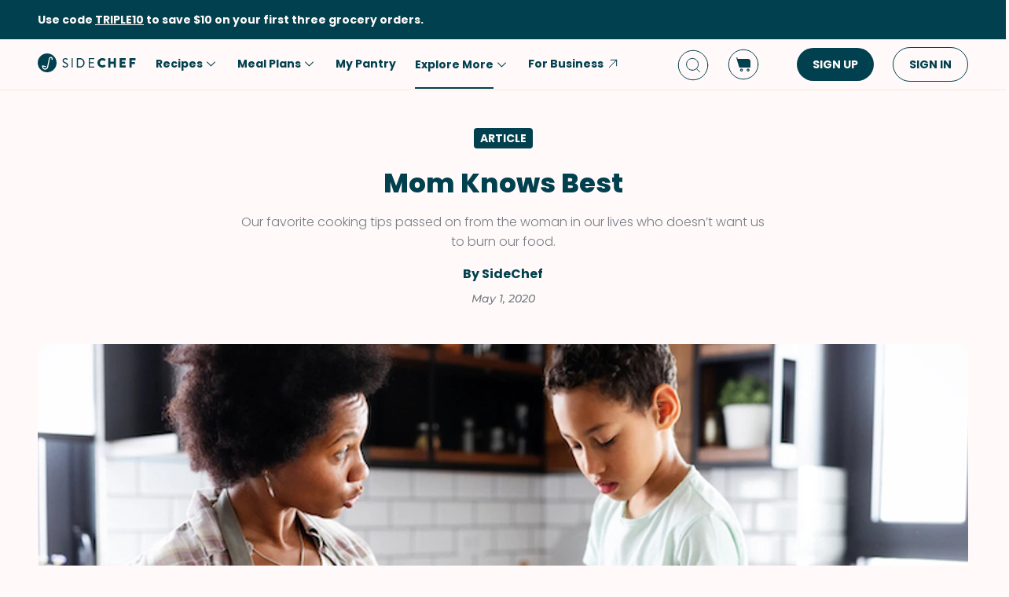

--- FILE ---
content_type: text/html; charset=utf-8
request_url: https://www.sidechef.com/articles/312/mom-knows-best/
body_size: 53848
content:



<!doctype html>
<html id="html" lang="en-us" data-prefix="" class="sc" amp i-amphtml-layout i-amphtml-no-boilerplate transformed="self;v=1">
  <head><style amp-runtime i-amphtml-version="012007242032002">html{overflow-x:hidden!important}html.i-amphtml-fie{height:100%!important;width:100%!important}html:not([amp4ads]),html:not([amp4ads]) body{height:auto!important}html:not([amp4ads]) body{margin:0!important}body{-webkit-text-size-adjust:100%;-moz-text-size-adjust:100%;-ms-text-size-adjust:100%;text-size-adjust:100%}html.i-amphtml-singledoc.i-amphtml-embedded{-ms-touch-action:pan-y pinch-zoom;touch-action:pan-y pinch-zoom}html.i-amphtml-fie>body,html.i-amphtml-singledoc>body{overflow:visible!important}html.i-amphtml-fie:not(.i-amphtml-inabox)>body,html.i-amphtml-singledoc:not(.i-amphtml-inabox)>body{position:relative!important}html.i-amphtml-ios-embed-legacy>body{overflow-x:hidden!important;overflow-y:auto!important;position:absolute!important}html.i-amphtml-ios-embed{overflow-y:auto!important;position:static}#i-amphtml-wrapper{overflow-x:hidden!important;overflow-y:auto!important;position:absolute!important;top:0!important;left:0!important;right:0!important;bottom:0!important;margin:0!important;display:block!important}html.i-amphtml-ios-embed.i-amphtml-ios-overscroll,html.i-amphtml-ios-embed.i-amphtml-ios-overscroll>#i-amphtml-wrapper{-webkit-overflow-scrolling:touch!important}#i-amphtml-wrapper>body{position:relative!important;border-top:1px solid transparent!important}#i-amphtml-wrapper+body{visibility:visible}#i-amphtml-wrapper+body .i-amphtml-lightbox-element,#i-amphtml-wrapper+body[i-amphtml-lightbox]{visibility:hidden}#i-amphtml-wrapper+body[i-amphtml-lightbox] .i-amphtml-lightbox-element{visibility:visible}#i-amphtml-wrapper.i-amphtml-scroll-disabled,.i-amphtml-scroll-disabled{overflow-x:hidden!important;overflow-y:hidden!important}amp-instagram{padding:54px 0px 0px!important;background-color:#fff}amp-iframe iframe{box-sizing:border-box!important}[amp-access][amp-access-hide]{display:none}[subscriptions-dialog],body:not(.i-amphtml-subs-ready) [subscriptions-action],body:not(.i-amphtml-subs-ready) [subscriptions-section]{display:none!important}amp-experiment,amp-live-list>[update]{display:none}amp-list[resizable-children]>.i-amphtml-loading-container.amp-hidden{display:none!important}amp-list [fetch-error],amp-list[load-more] [load-more-button],amp-list[load-more] [load-more-end],amp-list[load-more] [load-more-failed],amp-list[load-more] [load-more-loading]{display:none}amp-list[diffable] div[role=list]{display:block}amp-story-page,amp-story[standalone]{min-height:1px!important;display:block!important;height:100%!important;margin:0!important;padding:0!important;overflow:hidden!important;width:100%!important}amp-story[standalone]{background-color:#000!important;position:relative!important}amp-story-page{background-color:#757575}amp-story .amp-active>div,amp-story .i-amphtml-loader-background{display:none!important}amp-story-page:not(:first-of-type):not([distance]):not([active]){transform:translateY(1000vh)!important}amp-autocomplete{position:relative!important;display:inline-block!important}amp-autocomplete>input,amp-autocomplete>textarea{padding:0.5rem;border:1px solid rgba(0,0,0,0.33)}.i-amphtml-autocomplete-results,amp-autocomplete>input,amp-autocomplete>textarea{font-size:1rem;line-height:1.5rem}[amp-fx^=fly-in]{visibility:hidden}amp-script[nodom],amp-script[sandboxed]{position:fixed!important;top:0!important;width:1px!important;height:1px!important;overflow:hidden!important;visibility:hidden}
[hidden]{display:none!important}.i-amphtml-element{display:inline-block}.i-amphtml-blurry-placeholder{transition:opacity 0.3s cubic-bezier(0.0,0.0,0.2,1)!important;pointer-events:none}[layout=nodisplay]:not(.i-amphtml-element){display:none!important}.i-amphtml-layout-fixed,[layout=fixed][width][height]:not(.i-amphtml-layout-fixed){display:inline-block;position:relative}.i-amphtml-layout-responsive,[layout=responsive][width][height]:not(.i-amphtml-layout-responsive),[width][height][heights]:not([layout]):not(.i-amphtml-layout-responsive),[width][height][sizes]:not(img):not([layout]):not(.i-amphtml-layout-responsive){display:block;position:relative}.i-amphtml-layout-intrinsic,[layout=intrinsic][width][height]:not(.i-amphtml-layout-intrinsic){display:inline-block;position:relative;max-width:100%}.i-amphtml-layout-intrinsic .i-amphtml-sizer{max-width:100%}.i-amphtml-intrinsic-sizer{max-width:100%;display:block!important}.i-amphtml-layout-container,.i-amphtml-layout-fixed-height,[layout=container],[layout=fixed-height][height]:not(.i-amphtml-layout-fixed-height){display:block;position:relative}.i-amphtml-layout-fill,.i-amphtml-layout-fill.i-amphtml-notbuilt,[layout=fill]:not(.i-amphtml-layout-fill),body noscript>*{display:block;overflow:hidden!important;position:absolute;top:0;left:0;bottom:0;right:0}body noscript>*{position:absolute!important;width:100%;height:100%;z-index:2}body noscript{display:inline!important}.i-amphtml-layout-flex-item,[layout=flex-item]:not(.i-amphtml-layout-flex-item){display:block;position:relative;-ms-flex:1 1 auto;flex:1 1 auto}.i-amphtml-layout-fluid{position:relative}.i-amphtml-layout-size-defined{overflow:hidden!important}.i-amphtml-layout-awaiting-size{position:absolute!important;top:auto!important;bottom:auto!important}i-amphtml-sizer{display:block!important}@supports (aspect-ratio:1/1){i-amphtml-sizer.i-amphtml-disable-ar{display:none!important}}.i-amphtml-blurry-placeholder,.i-amphtml-fill-content{display:block;height:0;max-height:100%;max-width:100%;min-height:100%;min-width:100%;width:0;margin:auto}.i-amphtml-layout-size-defined .i-amphtml-fill-content{position:absolute;top:0;left:0;bottom:0;right:0}.i-amphtml-replaced-content,.i-amphtml-screen-reader{padding:0!important;border:none!important}.i-amphtml-screen-reader{position:fixed!important;top:0px!important;left:0px!important;width:4px!important;height:4px!important;opacity:0!important;overflow:hidden!important;margin:0!important;display:block!important;visibility:visible!important}.i-amphtml-screen-reader~.i-amphtml-screen-reader{left:8px!important}.i-amphtml-screen-reader~.i-amphtml-screen-reader~.i-amphtml-screen-reader{left:12px!important}.i-amphtml-screen-reader~.i-amphtml-screen-reader~.i-amphtml-screen-reader~.i-amphtml-screen-reader{left:16px!important}.i-amphtml-unresolved{position:relative;overflow:hidden!important}.i-amphtml-select-disabled{-webkit-user-select:none!important;-ms-user-select:none!important;user-select:none!important}.i-amphtml-notbuilt,[layout]:not(.i-amphtml-element),[width][height][heights]:not([layout]):not(.i-amphtml-element),[width][height][sizes]:not(img):not([layout]):not(.i-amphtml-element){position:relative;overflow:hidden!important;color:transparent!important}.i-amphtml-notbuilt:not(.i-amphtml-layout-container)>*,[layout]:not([layout=container]):not(.i-amphtml-element)>*,[width][height][heights]:not([layout]):not(.i-amphtml-element)>*,[width][height][sizes]:not([layout]):not(.i-amphtml-element)>*{display:none}amp-img:not(.i-amphtml-element)[i-amphtml-ssr]>img.i-amphtml-fill-content{display:block}.i-amphtml-notbuilt:not(.i-amphtml-layout-container),[layout]:not([layout=container]):not(.i-amphtml-element),[width][height][heights]:not([layout]):not(.i-amphtml-element),[width][height][sizes]:not(img):not([layout]):not(.i-amphtml-element){color:transparent!important;line-height:0!important}.i-amphtml-ghost{visibility:hidden!important}.i-amphtml-element>[placeholder],[layout]:not(.i-amphtml-element)>[placeholder],[width][height][heights]:not([layout]):not(.i-amphtml-element)>[placeholder],[width][height][sizes]:not([layout]):not(.i-amphtml-element)>[placeholder]{display:block;line-height:normal}.i-amphtml-element>[placeholder].amp-hidden,.i-amphtml-element>[placeholder].hidden{visibility:hidden}.i-amphtml-element:not(.amp-notsupported)>[fallback],.i-amphtml-layout-container>[placeholder].amp-hidden,.i-amphtml-layout-container>[placeholder].hidden{display:none}.i-amphtml-layout-size-defined>[fallback],.i-amphtml-layout-size-defined>[placeholder]{position:absolute!important;top:0!important;left:0!important;right:0!important;bottom:0!important;z-index:1}amp-img[i-amphtml-ssr]:not(.i-amphtml-element)>[placeholder]{z-index:auto}.i-amphtml-notbuilt>[placeholder]{display:block!important}.i-amphtml-hidden-by-media-query{display:none!important}.i-amphtml-element-error{background:red!important;color:#fff!important;position:relative!important}.i-amphtml-element-error:before{content:attr(error-message)}i-amp-scroll-container,i-amphtml-scroll-container{position:absolute;top:0;left:0;right:0;bottom:0;display:block}i-amp-scroll-container.amp-active,i-amphtml-scroll-container.amp-active{overflow:auto;-webkit-overflow-scrolling:touch}.i-amphtml-loading-container{display:block!important;pointer-events:none;z-index:1}.i-amphtml-notbuilt>.i-amphtml-loading-container{display:block!important}.i-amphtml-loading-container.amp-hidden{visibility:hidden}.i-amphtml-element>[overflow]{cursor:pointer;position:relative;z-index:2;visibility:hidden;display:initial;line-height:normal}.i-amphtml-layout-size-defined>[overflow]{position:absolute}.i-amphtml-element>[overflow].amp-visible{visibility:visible}template{display:none!important}.amp-border-box,.amp-border-box *,.amp-border-box :after,.amp-border-box :before{box-sizing:border-box}amp-pixel{display:none!important}amp-analytics,amp-auto-ads,amp-story-auto-ads{position:fixed!important;top:0!important;width:1px!important;height:1px!important;overflow:hidden!important;visibility:hidden}html.i-amphtml-fie>amp-analytics{position:initial!important}[visible-when-invalid]:not(.visible),form [submit-error],form [submit-success],form [submitting]{display:none}amp-accordion{display:block!important}@media (min-width:1px){:where(amp-accordion>section)>:first-child{margin:0;background-color:#efefef;padding-right:20px;border:1px solid #dfdfdf}:where(amp-accordion>section)>:last-child{margin:0}}amp-accordion>section{float:none!important}amp-accordion>section>*{float:none!important;display:block!important;overflow:hidden!important;position:relative!important}amp-accordion,amp-accordion>section{margin:0}amp-accordion:not(.i-amphtml-built)>section>:last-child{display:none!important}amp-accordion:not(.i-amphtml-built)>section[expanded]>:last-child{display:block!important}</style>
      <meta charset="utf-8">
      <meta http-equiv="Content-Type" content="text/html; charset=UTF-8">
      
        <meta name="viewport" content="width=device-width,minimum-scale=1,initial-scale=1,maximum-scale=5">
      
      <link as="script" rel="preload" href="https://cdn.ampproject.org/v0.js">
      


<link as="image" rel="preload" href="https://www.sidechef.com/article/7d7673db-98d5-4e0a-b53d-a43adf59bc08.jpg?d=375x375" media="(max-width: 729px)">
<link as="image" rel="preload" href="https://www.sidechef.com/article/7d7673db-98d5-4e0a-b53d-a43adf59bc08.jpg?d=704x560" media="(min-width: 730px) and (max-width: 1219px)">
<link as="image" rel="preload" href="https://www.sidechef.com/article/7d7673db-98d5-4e0a-b53d-a43adf59bc08.jpg?d=1200x560" media="(min-width: 1220px)">
<link as="image" rel="preload" href="https://www.sidechef.com/article/7d7673db-98d5-4e0a-b53d-a43adf59bc08.jpg?d=1408x1120" media="(min-width: 1800px)">
<link rel="preload" href="https://www.sidechef.com/static/css/fonts/Poppins-Regular-latin.9212f6f9860f.woff" as="font" type="font/woff" crossorigin="anonymous">
<link rel="preload" href="https://www.sidechef.com/static/css/fonts/Poppins-Light-latin.8d91ec1ca2d8.woff2" as="font" type="font/woff2" crossorigin="anonymous">
<link rel="preload" href="https://www.sidechef.com/static/css/fonts/Poppins-Bold-latin.25b0e113ca7c.woff2" as="font" type="font/woff2" crossorigin="anonymous">
<link rel="preload" href="https://www.sidechef.com/static/css/fonts/Poppins-ExtraBold-latin.af4d371a1027.woff2" as="font" type="font/woff2" crossorigin="anonymous">
<link rel="preload" href="https://www.sidechef.com/static/css/fonts/Montserrat-SemiBoldItalic.d41c0a341637.ttf" as="font" type="font/ttf" crossorigin="anonymous">
<link rel="preload" href="https://www.sidechef.com/static/css/fonts/Montserrat-MediumItalic.2e7c02a0a4a5.ttf" as="font" type="font/ttf" crossorigin="anonymous">



      <meta name="amp-google-client-id-api" content="googleanalytics">
      <meta http-equiv="content-language" content="en-us">
      
  


<meta property="og:image" content="https://www.sidechef.com/article/7d7673db-98d5-4e0a-b53d-a43adf59bc08.jpg?d=1408x1120">

<meta property="og:description" content="Our favorite cooking tips passed on from the woman in our lives who doesn’t want us to burn our food.">
<meta property="twitter:description" content="Our favorite cooking tips passed on from the woman in our lives who doesn’t want us to burn our food.">
<meta property="description" content="Our favorite cooking tips passed on from the woman in our lives who doesn’t want us to burn our food.">
<meta name="description" content="Our favorite cooking tips passed on from the woman in our lives who doesn’t want us to burn our food.">

<meta name="title" content="Mom Knows Best">
<meta property="og:title" content="Mom Knows Best">
<meta property="og:type" content="article">
<meta property="og:url" content="https://www.sidechef.com/articles/312/mom-knows-best/">
<meta property="og:site_name" content="SideChef">
<meta property="og:pubdate" content="2020-05-01T05:07:54+00:00">
<meta property="og:article:published_time" content="2020-05-01T05:07:54+00:00">
<meta property="og:article:modified_time" content="2020-05-01T05:07:54+00:00">
<meta property="og:article:author" content="SideChef">

<meta property="author" content="SideChef">
<meta property="pubdate" content="2020-05-01T05:07:54+00:00">
<meta property="lastmod" content="2020-05-01T05:07:54+00:00">
<meta property="fb:app_id" content="237294326455053">
<meta property="fb:pages" content="509003242486238">

<meta name="twitter:card" content="summary_large_image">
<meta name="twitter:url" content="https://www.sidechef.com/articles/312/mom-knows-best/">
<meta name="twitter:title" content="Mom Knows Best">
<meta name="twitter:image" content="https://www.sidechef.com/article/7d7673db-98d5-4e0a-b53d-a43adf59bc08.jpg?d=1408x1120">
<meta name="twitter:site" content="@sidechefapp">
<meta name="twitter:creator" content="@sidechefapp">

<meta name="format-detection" content="telephone=no">
  <meta name="robots" content="index,follow">


      <script async src="https://cdn.ampproject.org/v0.js"></script>
      
        <script async custom-element="amp-access" src="https://cdn.ampproject.org/v0/amp-access-0.1.js"></script>
        <script async custom-element="amp-geo" src="https://cdn.ampproject.org/v0/amp-geo-0.1.js"></script>
        
          <script async custom-element="amp-consent" src="https://cdn.ampproject.org/v0/amp-consent-0.1.js"></script>
          <script async custom-element="amp-user-notification" src="https://cdn.ampproject.org/v0/amp-user-notification-0.1.js"></script>
        
        <script async custom-element="amp-analytics" src="https://cdn.ampproject.org/v0/amp-analytics-0.1.js"></script>
        
          <script async custom-element="amp-form" src="https://cdn.ampproject.org/v0/amp-form-0.1.js"></script>
        
        <script async custom-element="amp-bind" src="https://cdn.ampproject.org/v0/amp-bind-0.1.js"></script>
        <script async custom-element="amp-recaptcha-input" src="https://cdn.ampproject.org/v0/amp-recaptcha-input-0.1.js"></script>
        <script async custom-element="amp-lightbox" src="https://cdn.ampproject.org/v0/amp-lightbox-0.1.js"></script>
        <script async custom-template="amp-mustache" src="https://cdn.ampproject.org/v0/amp-mustache-0.2.js"></script>
        <script async custom-element="amp-accordion" src="https://cdn.ampproject.org/v0/amp-accordion-0.1.js"></script>
      

      
  <script async custom-element="amp-carousel" src="https://cdn.ampproject.org/v0/amp-carousel-0.2.js"></script>
  <script async custom-element="amp-social-share" src="https://cdn.ampproject.org/v0/amp-social-share-0.1.js"></script>
  <script async custom-element="amp-anim" src="https://cdn.ampproject.org/v0/amp-anim-0.1.js"></script>
  <script async custom-element="amp-youtube" src="https://cdn.ampproject.org/v0/amp-youtube-0.1.js"></script>
  


      

      
  
<style amp-custom>@media not all and (min-width: 730px){#i-amp-0{display:none}}@media not all and (max-width: 729px){#i-amp-1{display:none}}
  
    



/* The following p_include "styles/theme/theme.css" will override these css var in some partner theme. */
:root {
    --error-color: #FF283F;
    --accent-color: #F4B846;
    --accent-hover-color: #F4B846D6;
    --accent-pressed-color: #F4B846A3;
    --premium-color: #007070;
    --premium-hover-color: #007070D6;
    --premium-pressed-color: #007070A3;

    --walmart-color: #3372C7;
    --walmart-hover-color: #437DCB;
    --walmart-pressed-color: #749FD9;
    --amazon-color: #7BAA40;
    --instacart-color: #43B02A;
    --amazon-marketplace-color: #ff9900;
    --kroger-color: #4471B7;
    --target-color: #CC0000;
    --rewe-color: #D11720;
    --whole-foods-color: #006F46;

    --ai-bg-color: #EBF0FD;
    --ai-color: #6841EA;

    --border: 1px solid var(--secondary-bg-color);
    --border-active: 1px solid var(--primary-text-color);
    --card-border: 1px solid var(--primary-text-color);

    --pill-bg-color: var(--primary-btn-color);

    --tip-radius: 8px;
    --label-radius: 4px;
    --button-radius: 32px;
    --grocery-card-radius: 8px 8px 16px 16px;
    --input-container-radius: 32px;

    --card-radius: 16px;
    --card-shadow: 0px 2px 16px rgba(0, 0, 0, 0.12);
    --card-shadow-hover: 0px 2px 16px rgba(0, 0, 0, 0.24);

    --grocery-swap-color: var(--walmart-color);
}

:root {
    --primary-btn-color: #01404E;
    --primary-btn-hover-color: #1F5763;
    --primary-btn-pressed-color: #3E6E78;

    --primary-bg-color: #FFFAF9;
    --primary-bg-hover-color: #F5F0EF;
    --primary-bg-pressed-color: #EBE6E5;

    --primary-text-color: #01404E;
    --primary-text-hover-color: #1F5763;
    --primary-text-pressed-color: #3E6E78;

    --primary-icon-color: #01404E;
    --primary-icon-hover-color: #1F5763;
    --primary-icon-pressed-color: #3E6E78;

    --primary-attach-text-color: #FFFAF9;
    --primary-attach-text-hover-color: #F5F0EF;
    --primary-attach-text-pressed-color: #EBE6E5;

    --primary-attach-icon-color: #FFFAF9;
    --primary-attach-icon-hover-color: #F5F0EF;
    --primary-attach-icon-pressed-color: #EBE6E5;

    --primary-shadow-color: #00000099;

    --primary-label-color: #FFFAF9;
    --primary-label-hover-color: #F5F0EF;
    --primary-label-pressed-color: #EBE6E5;

    --secondary-header-color: #777D86;
    --secondary-header-hover-color: #878D95;
    --secondary-header-pressed-color: #989CA3;

    --secondary-inactive-color: #E8E8E8;
    --secondary-inactive-hover-color: #DFDFDF;
    --secondary-inactive-pressed-color: #D5D5D5;

    --secondary-placeholder-color: #D6D6D6;
    --secondary-placeholder-hover-color: #CDCDCD;
    --secondary-placeholder-pressed-color: #C5C5C5;

    --secondary-bg-color: #FFE6D4;
    --secondary-bg-hover-color: #F5DDCC;
    --secondary-bg-pressed-color: #EBD4C3;

    --tertiary-input-color: #F0F0F0;
    --tertiary-input-hover-color: #E6E6E6;
    --tertiary-input-pressed-color: #DDDDDD;

    --tertiary-bg-color: #FFFFFF;
    --tertiary-bg-hover-color: #F0F0F0;
    --tertiary-bg-pressed-color: #E0E0E0;

    --tertiary-black-overlay: rgba(0, 0, 0, 0.6);
    --tertiary-white-overlay: rgba(255, 255, 255, 0.6);

    --gradient-start-color: rgba(255, 255, 255, 0);

    --error-color: #FF283F;
    --error-hover-color: #FF4A5E;
    --error-pressed-color: #FF5C6D;

    --highlight-color: #000000;
    --highlight-hover-color: #292929;
    --highlight-pressed-color: #3D3D3D;

    --premium-color: #007070;
    --premium-hover-color: #298787;
    --premium-pressed-color: #3D9292;

    --accent-color: #F4B846;
    --accent-hover-color: #F6C364;
    --accent-pressed-color: #F7C972;

    --walmart-color: #0071DC;
    --walmart-hover-color: #2988E2;
    --walmart-pressed-color: #3D93E4;

    --primary-font-family: "Poppins", "Poppins SC", sans-serif;
    --secondary-font-family: "Montserrat", monospace, sans-serif;

    --banner-font-size: 32px;
    --banner-line-height: 38px;
    --banner-font-weight: 800;

    --h1-font-size: 26px;
    --h1-line-height: 31px;
    --h1-font-weight: 800;

    --h2-font-size: 22px;
    --h2-line-height: 26.4px;
    --h2-font-weight: 800;

    --h3-font-size: 18px;
    --h3-line-height: 22px;
    --h3-font-weight: 800;

    --b1-font-size: 16px;
    --b1-line-height: 26px;
    --b1-font-weight: 700;

    --b2-font-size: 16px;
    --b2-line-height: 26px;
    --b2-font-weight: 300;

    --b3-font-size: 14px;
    --b3-line-height: 20px;
    --b3-font-weight: 700;

    --b4-font-size: 12px;
    --b4-line-height: 14px;
    --b4-font-weight: 700;

    --b5-font-size: 12px;
    --b5-line-height: 14px;
    --b5-font-weight: 300;

    --caption-font-size: 12px;
    --caption-line-height: 14px;
    --caption-font-weight: 500;

    --caption-content-font-size: 12px;
    --caption-content-line-height: 16px;
    --caption-content-font-weight: 500;

    --caption-button-font-size: 12px;
    --caption-button-line-height: 14px;
    --caption-button-font-weight: 600;

    --button-title-font-size: 14px;
    --button-title-line-height: 20px;
    --button-title-font-weight: 700;

    --submit-button-width: calc(100vw - 32px);

    --progress-bar-bg: var(--primary-btn-color);
}

@media (min-width: 1220px) {
    :root {
        --banner-font-size: 46px;
        --banner-line-height: 55px;

        --h1-font-size: 34px;
        --h1-line-height: 41px;

        --h2-font-size: 24px;
        --h2-line-height: 29px;

        --h3-font-size: 20px;
        --h3-line-height: 24px;

        --b1-font-size: 16px;
        --b1-line-height: 26px;

        --b2-font-size: 16px;
        --b2-line-height: 25.6px;

        --caption-font-size: 14px;
        --caption-line-height: 20px;

        --caption-content-font-size: 14px;
        --caption-content-line-height: 20px;
        --caption-content-font-weight: 500;

        --submit-button-width: 390px;
    }
}
/* This is empty to allow override when using p_include template tag. */

html {
    scroll-behavior: smooth;
}

a {
    text-decoration: none;
    -webkit-tap-highlight-color: transparent;
}

h1, h2, h3, h4, h5 {
    margin: 0;
}

.noscroll {
    overflow: hidden;
}

amp-img.cover-img img {
    -o-object-fit: cover;
    object-fit: cover;
}

amp-img.fill-img img {
    -o-object-fit: contain;
    object-fit: contain;
}

.tap-transparent {
    -webkit-tap-highlight-color: transparent;
}

.underline {
    text-decoration: underline;
    text-decoration-color: var(--primary-text-color);
}

.nowrap {
    white-space: nowrap;
}

.width-100 {
    width: 100%;
}

.height-100 {
    height: 100%;
}

.margin-top-24 {
    margin-top: 24px
}

amp-img {
    -webkit-user-select: none;
    -moz-user-select: none;
    -ms-user-select: none;
    user-select: none;
}

.not-select {
    -webkit-user-select: none;
    -moz-user-select: none;
    -ms-user-select: none;
    user-select: none;
}

.flex {
    display: flex;
}

.inline-block {
    display: inline-block;
}

.fill {
    position: absolute;
    top: 0;
    left: 0;
    bottom: 0;
    right: 0;
}

.raw-fill-img {
    display: block;
    width: 0;
    height: 0;
    margin: auto;
    border: none;
    padding: 0;
    max-height: 100%;
    max-width: 100%;
    min-height: 100%;
    min-width: 100%;
    object-fit: cover;
}

.text-center {
    text-align: center;
}

.border-box {
    box-sizing: border-box;
}

.flex-column {
    flex-direction: column;
}

.flex-wrap {
    flex-wrap: wrap;
}

.flex-1 {
    flex: 1;
}

.pointer {
    cursor: pointer;
}

.justify-center {
    justify-content: center;
}

.justify-between {
    justify-content: space-between;
}

.justify-start {
    justify-content: flex-start;
}

.justify-end {
    justify-content: flex-end;
}

.align-center {
    align-items: center;
}

.align-start {
    align-items: flex-start;
}

.align-end {
    align-items: flex-end;
}

.flex-center {
    justify-content: center;
    align-items: center;
}

.hide {
    display: none;
}

.no-outline {
    outline: none;
}

.no-border {
    border: none;
}

.rel {
    position: relative;
}
.abs {
    position: absolute;
}
.sticky {
    position: sticky;
}
.abs-full {
    top: 0;
    bottom: 0;
    left: 0;
    right: 0;
}

input[type="text"] {
    -webkit-appearance: none;
}

input {
    overflow: visible;
}

amp-social-share {
    outline: none;
}

.amp-carousel-button {
    cursor: pointer;
}

.invisible {
    opacity: 0;
}

.hide-scroll-bar ::-webkit-scrollbar{
    display: none;
    -webkit-appearance: none;
    width: none;
    height: none;
}

.amp-img-container {
    position: relative;
    overflow: hidden;
}



/* vietnamese */
@font-face {
    font-family: 'Nunito Sans';
    font-style: normal;
    font-weight: 300;
    font-display: swap;
    src: url(https://www.sidechef.com/static/css/fonts/nunito_sans_light_vietnamese.e7f30f10f03b.woff2) format('woff2');
    unicode-range: U+0102-0103, U+0110-0111, U+0128-0129, U+0168-0169, U+01A0-01A1, U+01AF-01B0, U+1EA0-1EF9, U+20AB;
}
/* latin-ext */
@font-face {
    font-family: 'Nunito Sans';
    font-style: normal;
    font-weight: 300;
    font-display: swap;
    src: url(https://www.sidechef.com/static/css/fonts/nunito_sans_light_latin_ext.13677839a42d.woff2) format('woff2');
    unicode-range: U+0100-024F, U+0259, U+1E00-1EFF, U+2020, U+20A0-20AB, U+20AD-20CF, U+2113, U+2C60-2C7F, U+A720-A7FF;
}
/* latin */
@font-face {
    font-family: 'Nunito Sans';
    font-style: normal;
    font-weight: 300;
    font-display: swap;
    src: url(https://www.sidechef.com/static/css/fonts/nunito_sans_light_latin.4235b0eaecb9.woff2) format('woff2');
    unicode-range: U+0000-00FF, U+0131, U+0152-0153, U+02BB-02BC, U+02C6, U+02DA, U+02DC, U+2000-206F, U+2074, U+20AC, U+2122, U+2191, U+2193, U+2212, U+2215, U+FEFF, U+FFFD;
}
/* vietnamese */
@font-face {
    font-family: 'Nunito Sans';
    font-style: normal;
    font-weight: 600;
    font-display: swap;
    src: url(https://www.sidechef.com/static/css/fonts/nunito_sans_semi_bold_vietnamese.fa2f9c4483b1.woff2) format('woff2');
    unicode-range: U+0102-0103, U+0110-0111, U+0128-0129, U+0168-0169, U+01A0-01A1, U+01AF-01B0, U+1EA0-1EF9, U+20AB;
}
/* latin-ext */
@font-face {
    font-family: 'Nunito Sans';
    font-style: normal;
    font-weight: 600;
    font-display: swap;
    src: url(https://www.sidechef.com/static/css/fonts/nunito_sans_semi_bold_latin_ext.89c48ec4cc0a.woff2) format('woff2');
    unicode-range: U+0100-024F, U+0259, U+1E00-1EFF, U+2020, U+20A0-20AB, U+20AD-20CF, U+2113, U+2C60-2C7F, U+A720-A7FF;
}
/* latin */
@font-face {
    font-family: 'Nunito Sans';
    font-style: normal;
    font-weight: 600;
    font-display: swap;
    src: url(https://www.sidechef.com/static/css/fonts/nunito_sans_semi_bold_latin.a980b413b705.woff2) format('woff2');
    unicode-range: U+0000-00FF, U+0131, U+0152-0153, U+02BB-02BC, U+02C6, U+02DA, U+02DC, U+2000-206F, U+2074, U+20AC, U+2122, U+2191, U+2193, U+2212, U+2215, U+FEFF, U+FFFD;
}
/* vietnamese */
@font-face {
    font-family: 'Nunito Sans';
    font-style: normal;
    font-weight: 800;
    font-display: swap;
    src: url(https://www.sidechef.com/static/css/fonts/nunito_sans_extra_bold_vietnamese.70e1fd8d509e.woff2) format('woff2');
    unicode-range: U+0102-0103, U+0110-0111, U+0128-0129, U+0168-0169, U+01A0-01A1, U+01AF-01B0, U+1EA0-1EF9, U+20AB;
}
/* latin-ext */
@font-face {
    font-family: 'Nunito Sans';
    font-style: normal;
    font-weight: 800;
    font-display: swap;
    src: url(https://www.sidechef.com/static/css/fonts/nunito_sans_extra_bold_latin_ext.2cc07e7a5e5c.woff2) format('woff2');
    unicode-range: U+0100-024F, U+0259, U+1E00-1EFF, U+2020, U+20A0-20AB, U+20AD-20CF, U+2113, U+2C60-2C7F, U+A720-A7FF;
}
/* latin */
@font-face {
    font-family: 'Nunito Sans';
    font-style: normal;
    font-weight: 800;
    font-display: swap;
    src: url(https://www.sidechef.com/static/css/fonts/nunito_sans_extra_bold_latin.88de206fe541.woff2) format('woff2');
    unicode-range: U+0000-00FF, U+0131, U+0152-0153, U+02BB-02BC, U+02C6, U+02DA, U+02DC, U+2000-206F, U+2074, U+20AC, U+2122, U+2191, U+2193, U+2212, U+2215, U+FEFF, U+FFFD;
}


/* cyrillic-ext */
@font-face {
    font-family: 'Roboto Mono';
    font-style: normal;
    font-weight: 400;
    font-display: swap;
    src: url(https://www.sidechef.com/static/css/fonts/roboto_mono_normal_cyrillic_ext.02e36a8f9fbe.woff) format('woff');
    unicode-range: U+0460-052F, U+1C80-1C88, U+20B4, U+2DE0-2DFF, U+A640-A69F, U+FE2E-FE2F;
}
/* cyrillic */
@font-face {
    font-family: 'Roboto Mono';
    font-style: normal;
    font-weight: 400;
    font-display: swap;
    src: url(https://www.sidechef.com/static/css/fonts/roboto_mono_normal_cyrillic.eba280659604.woff) format('woff');
    unicode-range: U+0400-045F, U+0490-0491, U+04B0-04B1, U+2116;
}
/* greek */
@font-face {
    font-family: 'Roboto Mono';
    font-style: normal;
    font-weight: 400;
    font-display: swap;
    src: url(https://www.sidechef.com/static/css/fonts/roboto_mono_normal_greek.54fcc7cde946.woff) format('woff');
    unicode-range: U+0370-03FF;
}
/* vietnamese */
@font-face {
    font-family: 'Roboto Mono';
    font-style: normal;
    font-weight: 400;
    font-display: swap;
    src: url(https://www.sidechef.com/static/css/fonts/roboto_mono_normal_vietnamese.29c6c45537f0.woff) format('woff');
    unicode-range: U+0102-0103, U+0110-0111, U+0128-0129, U+0168-0169, U+01A0-01A1, U+01AF-01B0, U+1EA0-1EF9, U+20AB;
}
/* latin-ext */
@font-face {
font-family: 'Roboto Mono';
    font-style: normal;
    font-weight: 400;
    font-display: swap;
    src: url(https://www.sidechef.com/static/css/fonts/roboto_mono_normal_latin_ext.aa173b111482.woff) format('woff');
    unicode-range: U+0100-024F, U+0259, U+1E00-1EFF, U+2020, U+20A0-20AB, U+20AD-20CF, U+2113, U+2C60-2C7F, U+A720-A7FF;
}
/* latin */
@font-face {
    font-family: 'Roboto Mono';
    font-style: normal;
    font-weight: 400;
    font-display: swap;
    src: url(https://www.sidechef.com/static/css/fonts/roboto_mono_normal_latin.8b8dca3bdd1e.woff) format('woff');
    unicode-range: U+0000-00FF, U+0131, U+0152-0153, U+02BB-02BC, U+02C6, U+02DA, U+02DC, U+2000-206F, U+2074, U+20AC, U+2122, U+2191, U+2193, U+2212, U+2215, U+FEFF, U+FFFD;
}
/* devanagari */
@font-face {
  font-family: 'Poppins';
  font-style: normal;
  font-weight: 300;
  font-display: swap;
  src: url(https://www.sidechef.com/static/css/fonts/Poppins-Light-devanagari.dc820d9f0f62.woff2) format('woff2');
  unicode-range: U+0900-097F, U+1CD0-1CF9, U+200C-200D, U+20A8, U+20B9, U+25CC, U+A830-A839, U+A8E0-A8FF;
}
/* latin-ext */
@font-face {
  font-family: 'Poppins';
  font-style: normal;
  font-weight: 300;
  font-display: swap;
  src: url(https://www.sidechef.com/static/css/fonts/Poppins-Light-latin-ext.6731e1ba3788.woff2) format('woff2');
  unicode-range: U+0100-02AF, U+0304, U+0308, U+0329, U+1E00-1E9F, U+1EF2-1EFF, U+2020, U+20A0-20AB, U+20AD-20CF, U+2113, U+2C60-2C7F, U+A720-A7FF;
}
/* latin */
@font-face {
  font-family: 'Poppins';
  font-style: normal;
  font-weight: 300;
  font-display: swap;
  src: url(https://www.sidechef.com/static/css/fonts/Poppins-Light-latin.8d91ec1ca2d8.woff2) format('woff2');
  unicode-range: U+0000-00FF, U+0131, U+0152-0153, U+02BB-02BC, U+02C6, U+02DA, U+02DC, U+0304, U+0308, U+0329, U+2000-206F, U+2074, U+20AC, U+2122, U+2191, U+2193, U+2212, U+2215, U+FEFF, U+FFFD;
}
/* devanagari */
@font-face {
  font-family: 'Poppins';
  font-style: normal;
  font-weight: 400;
  font-display: swap;
  src: url(https://www.sidechef.com/static/css/fonts/Poppins-Regular-devanagari.790d0c8dbcd4.woff) format('woff2');
  unicode-range: U+0900-097F, U+1CD0-1CF9, U+200C-200D, U+20A8, U+20B9, U+25CC, U+A830-A839, U+A8E0-A8FF;
}
/* latin-ext */
@font-face {
  font-family: 'Poppins';
  font-style: normal;
  font-weight: 400;
  font-display: swap;
  src: url(https://www.sidechef.com/static/css/fonts/Poppins-Regular-latin-ext.0ed299a4bb52.woff) format('woff2');
  unicode-range: U+0100-02AF, U+0304, U+0308, U+0329, U+1E00-1E9F, U+1EF2-1EFF, U+2020, U+20A0-20AB, U+20AD-20CF, U+2113, U+2C60-2C7F, U+A720-A7FF;
}
/* latin */
@font-face {
  font-family: 'Poppins';
  font-style: normal;
  font-weight: 400;
  font-display: swap;
  src: url(https://www.sidechef.com/static/css/fonts/Poppins-Regular-latin.9212f6f9860f.woff) format('woff2');
  unicode-range: U+0000-00FF, U+0131, U+0152-0153, U+02BB-02BC, U+02C6, U+02DA, U+02DC, U+0304, U+0308, U+0329, U+2000-206F, U+2074, U+20AC, U+2122, U+2191, U+2193, U+2212, U+2215, U+FEFF, U+FFFD;
}
/* devanagari */
@font-face {
  font-family: 'Poppins';
  font-style: normal;
  font-weight: 600;
  font-display: swap;
  src: url(https://www.sidechef.com/static/css/fonts/Poppins-SemiBold-devanagari.e9fd398a43c9.woff2) format('woff2');
  unicode-range: U+0900-097F, U+1CD0-1CF9, U+200C-200D, U+20A8, U+20B9, U+25CC, U+A830-A839, U+A8E0-A8FF;
}
/* latin-ext */
@font-face {
  font-family: 'Poppins';
  font-style: normal;
  font-weight: 600;
  font-display: swap;
  src: url(https://www.sidechef.com/static/css/fonts/Poppins-SemiBold-latin-ext.72b3ae37567e.woff2) format('woff2');
  unicode-range: U+0100-02AF, U+0304, U+0308, U+0329, U+1E00-1E9F, U+1EF2-1EFF, U+2020, U+20A0-20AB, U+20AD-20CF, U+2113, U+2C60-2C7F, U+A720-A7FF;
}
/* latin */
@font-face {
  font-family: 'Poppins';
  font-style: normal;
  font-weight: 600;
  font-display: swap;
  src: url(https://www.sidechef.com/static/css/fonts/Poppins-SemiBold-latin.72993dddf88a.woff2) format('woff2');
  unicode-range: U+0000-00FF, U+0131, U+0152-0153, U+02BB-02BC, U+02C6, U+02DA, U+02DC, U+0304, U+0308, U+0329, U+2000-206F, U+2074, U+20AC, U+2122, U+2191, U+2193, U+2212, U+2215, U+FEFF, U+FFFD;
}
/* devanagari */
@font-face {
  font-family: 'Poppins';
  font-style: normal;
  font-weight: 700;
  font-display: swap;
  src: url(https://www.sidechef.com/static/css/fonts/Poppins-Bold-devanagari.7def222d1a45.woff2) format('woff2');
  unicode-range: U+0900-097F, U+1CD0-1CF9, U+200C-200D, U+20A8, U+20B9, U+25CC, U+A830-A839, U+A8E0-A8FF;
}
/* latin-ext */
@font-face {
  font-family: 'Poppins';
  font-style: normal;
  font-weight: 700;
  font-display: swap;
  src: url(https://www.sidechef.com/static/css/fonts/Poppins-Bold-latin-ext.96b6d54684da.woff2) format('woff2');
  unicode-range: U+0100-02AF, U+0304, U+0308, U+0329, U+1E00-1E9F, U+1EF2-1EFF, U+2020, U+20A0-20AB, U+20AD-20CF, U+2113, U+2C60-2C7F, U+A720-A7FF;
}
/* latin */
@font-face {
  font-family: 'Poppins';
  font-style: normal;
  font-weight: 700;
  font-display: swap;
  src: url(https://www.sidechef.com/static/css/fonts/Poppins-Bold-latin.25b0e113ca7c.woff2) format('woff2');
  unicode-range: U+0000-00FF, U+0131, U+0152-0153, U+02BB-02BC, U+02C6, U+02DA, U+02DC, U+0304, U+0308, U+0329, U+2000-206F, U+2074, U+20AC, U+2122, U+2191, U+2193, U+2212, U+2215, U+FEFF, U+FFFD;
}
/* devanagari */
@font-face {
  font-family: 'Poppins';
  font-style: normal;
  font-weight: 800;
  font-display: swap;
  src: url(https://www.sidechef.com/static/css/fonts/Poppins-ExtraBold-devanagari.185244e129c7.woff2) format('woff2');
  unicode-range: U+0900-097F, U+1CD0-1CF9, U+200C-200D, U+20A8, U+20B9, U+25CC, U+A830-A839, U+A8E0-A8FF;
}
/* latin-ext */
@font-face {
  font-family: 'Poppins';
  font-style: normal;
  font-weight: 800;
  font-display: swap;
  src: url(https://www.sidechef.com/static/css/fonts/Poppins-ExtraBold-latin-ext.ba40202b1c1d.woff2) format('woff2');
  unicode-range: U+0100-02AF, U+0304, U+0308, U+0329, U+1E00-1E9F, U+1EF2-1EFF, U+2020, U+20A0-20AB, U+20AD-20CF, U+2113, U+2C60-2C7F, U+A720-A7FF;
}
/* latin */
@font-face {
  font-family: 'Poppins';
  font-style: normal;
  font-weight: 800;
  font-display: swap;
  src: url(https://www.sidechef.com/static/css/fonts/Poppins-ExtraBold-latin.af4d371a1027.woff2) format('woff2');
  unicode-range: U+0000-00FF, U+0131, U+0152-0153, U+02BB-02BC, U+02C6, U+02DA, U+02DC, U+0304, U+0308, U+0329, U+2000-206F, U+2074, U+20AC, U+2122, U+2191, U+2193, U+2212, U+2215, U+FEFF, U+FFFD;
}
/* devanagari */
@font-face {
  font-family: 'Poppins SC';
  font-style: normal;
  font-weight: 300;
  font-display: swap;
  src: url(https://fonts.gstatic.com/s/poppins/v20/pxiByp8kv8JHgFVrLDz8Z11lFd2JQEl8qw.woff2) format('woff2');
  unicode-range: U+0900-097F, U+1CD0-1CF9, U+200C-200D, U+20A8, U+20B9, U+25CC, U+A830-A839, U+A8E0-A8FF;
}
/* latin-ext */
@font-face {
  font-family: 'Poppins SC';
  font-style: normal;
  font-weight: 300;
  font-display: swap;
  src: url(https://fonts.gstatic.com/s/poppins/v20/pxiByp8kv8JHgFVrLDz8Z1JlFd2JQEl8qw.woff2) format('woff2');
  unicode-range: U+0100-02AF, U+0304, U+0308, U+0329, U+1E00-1E9F, U+1EF2-1EFF, U+2020, U+20A0-20AB, U+20AD-20CF, U+2113, U+2C60-2C7F, U+A720-A7FF;
}
/* latin */
@font-face {
  font-family: 'Poppins SC';
  font-style: normal;
  font-weight: 300;
  font-display: swap;
  src: url(https://fonts.gstatic.com/s/poppins/v20/pxiByp8kv8JHgFVrLDz8Z1xlFd2JQEk.woff2) format('woff2');
  unicode-range: U+0000-00FF, U+0131, U+0152-0153, U+02BB-02BC, U+02C6, U+02DA, U+02DC, U+0304, U+0308, U+0329, U+2000-206F, U+2074, U+20AC, U+2122, U+2191, U+2193, U+2212, U+2215, U+FEFF, U+FFFD;
}
/* devanagari */
@font-face {
  font-family: 'Poppins SC';
  font-style: normal;
  font-weight: 400;
  font-display: swap;
  src: url(https://fonts.gstatic.com/s/poppins/v20/pxiEyp8kv8JHgFVrJJbecnFHGPezSQ.woff2) format('woff2');
  unicode-range: U+0900-097F, U+1CD0-1CF9, U+200C-200D, U+20A8, U+20B9, U+25CC, U+A830-A839, U+A8E0-A8FF;
}
/* latin-ext */
@font-face {
  font-family: 'Poppins SC';
  font-style: normal;
  font-weight: 400;
  font-display: swap;
  src: url(https://fonts.gstatic.com/s/poppins/v20/pxiEyp8kv8JHgFVrJJnecnFHGPezSQ.woff2) format('woff2');
  unicode-range: U+0100-02AF, U+0304, U+0308, U+0329, U+1E00-1E9F, U+1EF2-1EFF, U+2020, U+20A0-20AB, U+20AD-20CF, U+2113, U+2C60-2C7F, U+A720-A7FF;
}
/* latin */
@font-face {
  font-family: 'Poppins SC';
  font-style: normal;
  font-weight: 400;
  font-display: swap;
  src: url(https://fonts.gstatic.com/s/poppins/v20/pxiEyp8kv8JHgFVrJJfecnFHGPc.woff2) format('woff2');
  unicode-range: U+0000-00FF, U+0131, U+0152-0153, U+02BB-02BC, U+02C6, U+02DA, U+02DC, U+0304, U+0308, U+0329, U+2000-206F, U+2074, U+20AC, U+2122, U+2191, U+2193, U+2212, U+2215, U+FEFF, U+FFFD;
}
/* devanagari */
@font-face {
  font-family: 'Poppins SC';
  font-style: normal;
  font-weight: 600;
  font-display: swap;
  src: url(https://fonts.gstatic.com/s/poppins/v20/pxiByp8kv8JHgFVrLEj6Z11lFd2JQEl8qw.woff2) format('woff2');
  unicode-range: U+0900-097F, U+1CD0-1CF9, U+200C-200D, U+20A8, U+20B9, U+25CC, U+A830-A839, U+A8E0-A8FF;
}
/* latin-ext */
@font-face {
  font-family: 'Poppins SC';
  font-style: normal;
  font-weight: 600;
  font-display: swap;
  src: url(https://fonts.gstatic.com/s/poppins/v20/pxiByp8kv8JHgFVrLEj6Z1JlFd2JQEl8qw.woff2) format('woff2');
  unicode-range: U+0100-02AF, U+0304, U+0308, U+0329, U+1E00-1E9F, U+1EF2-1EFF, U+2020, U+20A0-20AB, U+20AD-20CF, U+2113, U+2C60-2C7F, U+A720-A7FF;
}
/* latin */
@font-face {
  font-family: 'Poppins SC';
  font-style: normal;
  font-weight: 600;
  font-display: swap;
  src: url(https://fonts.gstatic.com/s/poppins/v20/pxiByp8kv8JHgFVrLEj6Z1xlFd2JQEk.woff2) format('woff2');
  unicode-range: U+0000-00FF, U+0131, U+0152-0153, U+02BB-02BC, U+02C6, U+02DA, U+02DC, U+0304, U+0308, U+0329, U+2000-206F, U+2074, U+20AC, U+2122, U+2191, U+2193, U+2212, U+2215, U+FEFF, U+FFFD;
}
/* devanagari */
@font-face {
  font-family: 'Poppins SC';
  font-style: normal;
  font-weight: 700;
  font-display: swap;
  src: url(https://fonts.gstatic.com/s/poppins/v20/pxiByp8kv8JHgFVrLCz7Z11lFd2JQEl8qw.woff2) format('woff2');
  unicode-range: U+0900-097F, U+1CD0-1CF9, U+200C-200D, U+20A8, U+20B9, U+25CC, U+A830-A839, U+A8E0-A8FF;
}
/* latin-ext */
@font-face {
  font-family: 'Poppins SC';
  font-style: normal;
  font-weight: 700;
  font-display: swap;
  src: url(https://fonts.gstatic.com/s/poppins/v20/pxiByp8kv8JHgFVrLCz7Z1JlFd2JQEl8qw.woff2) format('woff2');
  unicode-range: U+0100-02AF, U+0304, U+0308, U+0329, U+1E00-1E9F, U+1EF2-1EFF, U+2020, U+20A0-20AB, U+20AD-20CF, U+2113, U+2C60-2C7F, U+A720-A7FF;
}
/* latin */
@font-face {
  font-family: 'Poppins SC';
  font-style: normal;
  font-weight: 700;
  font-display: swap;
  src: url(https://fonts.gstatic.com/s/poppins/v20/pxiByp8kv8JHgFVrLCz7Z1xlFd2JQEk.woff2) format('woff2');
  unicode-range: U+0000-00FF, U+0131, U+0152-0153, U+02BB-02BC, U+02C6, U+02DA, U+02DC, U+0304, U+0308, U+0329, U+2000-206F, U+2074, U+20AC, U+2122, U+2191, U+2193, U+2212, U+2215, U+FEFF, U+FFFD;
}
/* devanagari */
@font-face {
  font-family: 'Poppins SC';
  font-style: normal;
  font-weight: 800;
  font-display: swap;
  src: url(https://fonts.gstatic.com/s/poppins/v20/pxiByp8kv8JHgFVrLDD4Z11lFd2JQEl8qw.woff2) format('woff2');
  unicode-range: U+0900-097F, U+1CD0-1CF9, U+200C-200D, U+20A8, U+20B9, U+25CC, U+A830-A839, U+A8E0-A8FF;
}
/* latin-ext */
@font-face {
  font-family: 'Poppins SC';
  font-style: normal;
  font-weight: 800;
  font-display: swap;
  src: url(https://fonts.gstatic.com/s/poppins/v20/pxiByp8kv8JHgFVrLDD4Z1JlFd2JQEl8qw.woff2) format('woff2');
  unicode-range: U+0100-02AF, U+0304, U+0308, U+0329, U+1E00-1E9F, U+1EF2-1EFF, U+2020, U+20A0-20AB, U+20AD-20CF, U+2113, U+2C60-2C7F, U+A720-A7FF;
}
/* latin */
@font-face {
  font-family: 'Poppins SC';
  font-style: normal;
  font-weight: 800;
  font-display: swap;
  src: url(https://fonts.gstatic.com/s/poppins/v20/pxiByp8kv8JHgFVrLDD4Z1xlFd2JQEk.woff2) format('woff2');
  unicode-range: U+0000-00FF, U+0131, U+0152-0153, U+02BB-02BC, U+02C6, U+02DA, U+02DC, U+0304, U+0308, U+0329, U+2000-206F, U+2074, U+20AC, U+2122, U+2191, U+2193, U+2212, U+2215, U+FEFF, U+FFFD;
}
@font-face {
  font-family: "Montserrat";
  font-style: normal;
  font-display: swap;
  font-weight: 500;
  src: url(https://www.sidechef.com/static/css/fonts/Montserrat-MediumItalic.2e7c02a0a4a5.ttf) format("truetype");
}
@font-face {
  font-family: "Montserrat";
  font-style: normal;
  font-display: swap;
  font-weight: 600;
  src: url(https://www.sidechef.com/static/css/fonts/Montserrat-SemiBoldItalic.d41c0a341637.ttf) format("truetype");
}

/* This is a empty file because we use partner include for partnerize_icons.css */
/* We do not want partnerize icon feature on SideChef page */

body {
    font-family: var(--primary-font-family);
    background-color: var(--primary-bg-color);
    color: var(--primary-text-color);
    margin: 0;
}

.button {
    text-decoration: none;
    -webkit-tap-highlight-color: transparent;
    -webkit-appearance: none;
    cursor: pointer;
    outline: none;
    -webkit-user-select: none;
    -moz-user-select: none;
    -ms-user-select: none;
    user-select: none;
    font-family: var(--primary-font-family);
}

.text-primary-color {
    color: var(--primary-text-color);
}

.bg-primary-color {
    background-color: var(--primary-bg-color);
}

.button-primary-color {
    background-color: var(--primary-btn-color);
}

.attach-text-primary-color {
    color: var(--primary-attach-text-color);
}

.error-color {
    color: var(--error-color);
}

.plus-color {
    color: var(--premium-color);
}

.bg-plus-color {
    background-color: var(--premium-color);
}

.secondary-color {
    color: var(--secondary-header-color);
}

.placeholder-color {
    color: var(--secondary-placeholder-color);
}

.bg-secondary-color {
    background-color: var(--secondary-bg-color);
}

.main-color {
    color: var(--primary-text-color);
}

.main-color.plus {
    color: var(--premium-color);
}

.bg-main-color {
    background-color: var(--primary-bg-color);
}

.bg-main-color.plus {
    background-color: var(--premium-color);
}

.box-container {
    width: 100%;
    margin: 0 auto;
    max-width: 1200px;
    min-width: 328px;
}

.font-banner {
    font-size: var(--banner-font-size);
    line-height: var(--banner-line-height);
    font-weight: var(--banner-font-weight);
}
.h1 {
    font-size: var(--h1-font-size);
    line-height: var(--h1-line-height);
    font-weight: var(--h1-font-weight);
}
.h2 {
    font-size: var(--h2-font-size);
    line-height: var(--h2-line-height);
    font-weight: var(--h2-font-weight);
}
.h3 {
    font-size: var(--h3-font-size);
    line-height: var(--h3-line-height);
    font-weight: var(--h3-font-weight);
}
.body-1 {
    font-size: var(--b1-font-size);
    line-height: var(--b1-line-height);
    font-weight: var(--b1-font-weight);
}
.body-2 {
    font-size: var(--b2-font-size);
    line-height: var(--b2-line-height);
    font-weight: var(--b2-font-weight);
}
.body-3 {
    font-size: var(--b3-font-size);
    line-height: var(--b3-line-height);
    font-weight: var(--b3-font-weight);
}
.body-4 {
    font-size: var(--b4-font-size);
    line-height: var(--b4-line-height);
    font-weight: var(--b4-font-weight);
}
.body-5 {
    font-size: var(--b5-font-size);
    line-height: var(--b5-line-height);
    font-weight: var(--b5-font-weight);
}
.caption-tag, .caption-content, .caption-button {
    font-family: var(--secondary-font-family);
}
.caption-tag {
    font-size: var(--caption-font-size);
    line-height: var(--caption-line-height);
    font-weight: var(--caption-font-weight);
}
.caption-content {
    font-size: var(--caption-content-font-size);
    line-height: var(--caption-content-line-height);
    font-weight: var(--caption-content-font-weight);
}
.caption-button {
    font-size: var(--caption-button-font-size);
    line-height: var(--caption-button-line-height);
    font-weight: var(--caption-button-font-weight);
}
.caption-tag {
    text-transform: uppercase;
}
.caption-button {
    text-transform: uppercase;
    text-decoration: underline;
}
.button-title {
    font-size: var(--button-title-font-size);
    line-height: var(--button-title-line-height);
    font-weight: var(--button-title-font-weight);
    text-transform: uppercase;
}

.sc-button {
    padding: 12px 32px;
    align-items: center;
    background-color: var(--primary-btn-color);
    border-radius: 22px;
    color: var(--primary-attach-text-color);
    font-size: var(--button-title-font-size);
    line-height: var(--button-title-line-height);
    font-weight: var(--button-title-font-weight);
    white-space: nowrap;
}

.wrapper {
    padding-left: 16px;
    padding-right: 16px;
}

.container {
    width: 100%;
    max-width: 1200px;
}
.primary-hover:hover {
    opacity: 0.76;
}
.primary-hover:active {
    opacity: 0.52;
}

.primary-bg-hover:hover {
    opacity: 0.84;
}
.primary-bg-hover:active {
    opacity: 0.64;
}

.primary-button {
    cursor: pointer;
    outline: none;
    border-radius: var(--button-radius);
    text-align: center;
    color: var(--primary-attach-text-color);
    background-color: var(--primary-btn-color);
}
.primary-button:hover {
    background-color: var(--primary-btn-hover-color);
}
.primary-button:active {
    background-color: var(--primary-btn-pressed-color);
}
.primary-button:disabled {
    background-color: var(--secondary-inactive-color);
    border: none;
}

.primary-icon-button {
    border-radius: 50px;
    padding: 8px;
    display: flex;
    justify-content: center;
    align-items: center;
}
.secondary-button {
    justify-content: center;
    align-items: center;
    border-radius: 22px;
    border: var(--border-active);
    color: var(--primary-text-color);
    background-color: var(--primary-bg-color);
}
.primary-icon-button:hover, .secondary-button:hover {
    background-color: var(--primary-bg-hover-color);
}
.primary-icon-button:active, .secondary-button:active {
    background-color: var(--primary-bg-pressed-color);
}

.highlight-button {
    justify-content: center;
    align-items: center;
    border-radius: 22px;
    background-color: #FFFFFF;
}
.highlight-button:hover {
    background-color: #FFFFFFC2;
}
.highlight-button:active {
    background-color: #FFFFFF85;
}

.walmart-button {
    border-radius: 22px;
    background-color: var(--walmart-color);
}
.walmart-button:hover {
    background-color: var(--walmart-hover-color);
}
.walmart-button:active {
    background-color: var(--walmart-pressed-color);
}

.hover-scale-card .hover-img, .hover-scale, .hover-translate-card {
    transition-duration: 0.3s;
}

.hover-scale-card .amp-img-container, .hover-scale-long-card .amp-img-container {
    mask-image: linear-gradient(white, black);
    -webkit-mask-image: -webkit-radial-gradient(white, black);
}

.hover-scale-long-card .hover-img {
    transition-duration: 1s;
}

.hover-scale-card:active .hover-img, .hover-scale-long-card:active .hover-img, .hover-scale:active {
    -webkit-transform: scale(1.2);
    transform: scale(1.2);
}

.hover-scale-card:hover .hover-img, .hover-scale-long-card:hover .hover-img, .hover-scale:hover {
    -webkit-transform: scale(1.2);
    transform: scale(1.2);
}

.hover-scale-card:focus .hover-img, .hover-scale-long-card:focus .hover-img, .hover-scale:focus {
    -webkit-transform: scale(1.2);
    transform: scale(1.2);
}

.hover-translate-card:active, .hover-translate-card:hover, .hover-translate-card:focus {
    transform: translateY(-4px);
    box-shadow: var(--card-shadow-hover);
}

@media (min-width: 730px) and (max-width: 1219px) {
    .wrapper {
        padding-left: 32px;
        padding-right: 32px;
    }
}

/* desktop only */
@media screen and (min-width: 1220px) {
    .wrapper {
        padding-left: 48px;
        padding-right: 48px;
    }
}

/* tablet and mobile */
@media screen and (max-width: 1219px) {
    .desktop-only {
        display: none;
    }
}

/* mobile only */
@media screen and (max-width: 729px) {
    .not-mobile-only {
        display: none;
    }
    .tablet-only {
        display: none;
    }
}

/* desktop only */
@media screen and (min-width: 1220px) {
    .not-desktop-only {
        display: none!important;
    }
    .tablet-only {
        display: none!important;
    }
}

/* desktop and tablet */
@media screen and (min-width: 730px) {
    .mobile-only {
        display: none;
    }
    .primary-icon-button:active, .secondary-button:active {
        background-color: var(--primary-bg-pressed-color);
    }
}

/* dummy legacy */
.black {
    color: black;
}

.white {
    color: white;
}

.light {
    font-weight: 300;
}

.bold {
    font-weight: bold;
}

.bolder {
    font-weight: 800;
}

[data-no-webview-link] > * {
	pointer-events: none;
}

.i-amphtml-carousel-scroll {
    scrollbar-width: none;
}
b {
    font-weight: bold;
}
/* This is empty to allow override when using p_include template tag. */


.banner-box {
    width: 593px;
    height: 335px;
    position: relative;
    background-color: var(--primary-bg-color);
    border-radius: 16px;
    box-sizing: border-box;
    padding: 48px 48px 24px 48px;
}

.banner-box .body-1 {
    text-decoration: underline;
    margin-top: 24px;
    margin-bottom: 24px;
    display: block;
}

#banner-picker-close {
    position: absolute;
    right: 24px;
    top: 24px;
}

@media (max-width: 729px) {
    .banner-box {
        height: 100vh;
        border-radius: 0;
        padding: 64px 24px 24px 32px;
    }
}


header {
    background-color: var(--primary-bg-color);
    position: sticky;
    z-index: 5;
    top: -50px;
    left: 0;
    right: 0;
    box-shadow: inset 0px -1px 0px var(--secondary-bg-color);
}

header.top-0 {
    top: 0;
}

nav.box-container {
    height: 64px;
}
.header-banner {
    height: 50px;
    background-color: black;
    color: white;
}

.header-banner a {
    text-decoration: underline;
    cursor: pointer;
    color: white;
}
.nav-logo {
    margin-right: 24px;
}

.nav-logo img {
    vertical-align: middle;
}
.navs a {
    color: var(--primary-text-color);
}
.nav-button {
    margin-right: 24px;
}
.nav-button .sub-arrow-down {
    margin-left: 4px;
    width: 16px;
    height: 16px;
}

.nav-search-button:hover, .nav-grocery-button:hover, .nav-save-button:hover {
    background-color: var(--primary-bg-hover-color);
    border-radius: 32px;
}

.nav-search-button:active, .nav-grocery-button:active, .nav-save-button:active {
    background-color: var(--primary-bg-pressed-color);
    border-radius: 32px;
}

.nav-item {
    height: 62px;
    border-bottom: 2px solid transparent;
    display: flex;
    align-items: center;
}
.nav-item:hover {
    color: var(--primary-text-hover-color);
}
.nav-item:active {
    color: var(--primary-text-pressed-color);
}
.nav-item.active {
    position: relative;
    border-bottom: 2px solid var(--primary-text-color);
}
.short-border.nav-item.active {
    border-bottom: unset;
}
.short-border.nav-item.active::after {
    content: "";
    position: absolute;
    left: 0;
    bottom: 0;
    width: calc(100% - 20px);
    height: 2px;
    background-color: var(--primary-text-color);
}

#category-sub-nav-wrap {
    position: absolute;
    display: block;
    left: 0;
    width: 100%;
    z-index: -1;
    overflow: hidden;
    box-shadow: 0px 10px 70px 0px #00000026;
    max-height: 0px;
    -webkit-transition: max-height 0.1s;
    transition: max-height 0.1s;
    border-radius: 0px 0px 16px 16px;
    background-color: var(--primary-bg-color);
}

#nav-recipe:hover + #category-sub-nav-wrap {
    max-height: 464px;
    -webkit-transition: all 0.1s;
    transition: all 0.1s;
}

#category-sub-nav {
    padding-top: 24px;
    padding-bottom: 24px;
    background-color: var(--primary-bg-color);
}

#category-sub-nav .category-column {
    display: flex;
    flex-direction: column;
    width: 164px;
    border-left: 1px solid var(--secondary-bg-color);
    padding-left: 16px;
}

#category-sub-nav .category-column:nth-child(1) {
    border: none;
    padding-left: 0;
}


#category-sub-nav .category-title {
    margin-bottom: 16px;
}

#category-sub-nav .tag {
    margin-bottom: 8px;
    color: var(--secondary-header-color);
}

#category-sub-nav .tag:hover {
    opacity: 0.76;
    text-decoration: underline;
}
#category-sub-nav .tag:active {
    opacity: 0.52;
    text-decoration: underline;
}

#desktop-sub-nav {
    position: absolute;
    top: 64px;
    z-index: 3;
    opacity: 1;
    pointer-events: none;
    overflow: hidden;
    background-color: var(--primary-bg-color);
    max-height: 0;
    -webkit-transition: all 0.1s;
    transition: all 0.1s;
    flex-direction: column;
    margin-left: -16px;
    box-shadow: 0px 12px 20px rgba(0, 0, 0, 0.15);
    border-bottom-left-radius: 16px;
    border-bottom-right-radius: 16px;
}
#desktop-sub-nav:hover, #desktop-sub-nav:focus-within, #nav-explore:hover ~ #desktop-sub-nav, #nav-meal-plans:hover ~ #desktop-sub-nav {
    opacity: 1;
    max-height: 220px;
    pointer-events: all;
    -webkit-transition: all 0.1s;
    transition: all 0.1s;
}
#desktop-sub-nav:hover a, #desktop-sub-nav:focus-within a, #nav-explore:hover ~ #desktop-sub-nav a, #nav-meal-plans:hover ~ #desktop-sub-nav a {
    opacity: 1;
}

#desktop-sub-nav a:active{
    color:  var(--primary-text-pressed-color);
    text-decoration: underline;
}

#desktop-sub-nav a {
    opacity: 0;
    -webkit-transition: opacity 0.1s;
    transition: opacity 0.1s;
    white-space: nowrap;
    display: block;
    padding-top: 8px;
    padding-bottom: 8px;
}
#desktop-sub-nav a[amp-access][amp-access-hide] {
    display: none;
}
#desktop-sub-nav a:first-child {
    margin-top: 16px;
}
#desktop-sub-nav a:last-child {
    margin-bottom: 16px;
}
#desktop-sub-nav .button {
    box-sizing: border-box;
    color: var(--primary-text-color);
    padding-left: 24px;
    padding-right: 24px;
    width: 100%;
    text-align: start;
}
.nav-download {
    padding: 11px 20px;
}
.nav-download.signin, .nav-download.signup{
    margin-left: 24px;
}
.button-group .app-download:active{
    background-color: var(--primary-bg-pressed-color);
}
.button-group .app-download:hover{
    background-color: var(--primary-bg-hover-color);
}
.nav-right {
    margin-left: 36px;
}
.nav-right .nav-search-button .img-container, .nav-search-button .img-container img {
    width: 40px;
    height: 40px;
}
.my-pantry-section-title {
    border: none;
}
.title.my-pantry-section-card {
    margin-top: 0;
}

#hamburger {
    width: 24px;
    height: 24px;
    padding: 3px;
    margin-right: 14px;
    box-sizing: border-box;
}

#hamburger .line {
    position: relative;
    width: 18px;
    height: 1px;
    background-color: var(--primary-text-color);
    transform: rotate(0deg);
    transition: .3s ease-in-out;
}
#hamburger .line:nth-child(2) {
    margin: 7px 0;
}

#hamburger div:nth-child(1) {
    transform-origin: left center;
}

#hamburger div:nth-child(2) {
    transform-origin: left center;
}

#hamburger div:nth-child(3) {
    transform-origin: left center;
}
#hamburger.close .line {
    width: 23px;
}
#hamburger.close div:nth-child(1) {
    transform: rotate(45deg);
}

#hamburger.close div:nth-child(2) {
    width: 0%;
    opacity: 0;
    transition: .1s;
}

#hamburger.close div:nth-child(3) {
    transform: rotate(-45deg);
}

#mobile-menu {
    position: fixed;
    z-index: 99;
    top: 64px;
    height: auto;
    left: 0;
    right: 0;
    bottom: 0;
    background-color: var(--primary-bg-color);
    overflow: scroll;
}

.button-group {
    display: flex;
    width: 100%;
}

#mobile-menu .button-group a {
    width: 100%;
    justify-content: center;
    padding-top: 13px;
    padding-bottom: 13px;
    text-align: center;
    border-radius: 22px;
}


#mobile-menu .signin:active {
    background-color: var(--primary-bg-pressed-color);
    opacity: 1;
    text-decoration: none;
}
#mobile-menu .signup:active {
    background-color: var(--primary-btn-pressed-color);
    opacity: 1;
    text-decoration: none;
}
#mobile-menu .signin:hover {
    background-color: var(--primary-bg-hover-color);
    opacity: 1;
    text-decoration: none;
}
#mobile-menu .signup:hover {
    background-color: var(--primary-btn-hover-color);
    opacity: 1;
    text-decoration: none;
}
#mobile-menu .business-arrow {
    margin-left: 6px;
}

.mobile-sub-navs {
    margin-bottom: 48px;
    padding-bottom: 48px;
}
.mobile-sub-navs.no-border {
    border-bottom: none;
}

.mobile-sub-navs section a {
    color: var(--secondary-header-color);
}

.mobile-sub-navs a {
    color: var(--primary-text-color);
    margin-top: 16px;
}

.mobile-sub-navs a:active {
    color: var(--primary-text-pressed-color);
    text-decoration: underline;
}

.mobile-sub-navs a.error-color {
    color: var(--error-color);
}
.mobile-sub-navs a.error-color:active {
    color: var(--error-color);
    opacity: 0.52;
}

#desktop-account-menu .error-color:hover {
    color: var(--error-color);
    opacity: 0.76;
}
#desktop-account-menu .error-color:active {
    color: var(--error-color);
    opacity: 0.52;
}

.mobile-sub-navs .accordion .title {
    background-color: transparent;
    border: none;
}
.mobile-sub-navs .sticky-button{
    position: fixed;
    bottom: 0;
    height: 90px;
    width: calc(100% - 32px);
    z-index: 9;
}

.nav-arrow-up {
    width: 8px;
    height: 8px;
    margin-right: -20px;
    border-top: var(--border-active);
    border-right: var(--border-active);
    margin-top: 8px;
    transform: rotate(-45deg);
}

.nav-arrow-down {
    width: 8px;
    height: 8px;
    margin-right: -20px;
    border-top: var(--border-active);
    border-right: var(--border-active);
    transform: rotate(135deg);
}
.accordion .nav-click-item {
    display: block;
}
.accordion .nav-click-item[amp-access][amp-access-hide] {
    display: none;
}

.nav-arrow-right {
    width: 8px;
    height: 8px;
    border-top: var(--border-active);
    border-right: var(--border-active);
    transform: rotate(45deg);
}

.mobile-sub-navs .category-column {
    padding-top: 16px;
    padding-bottom: 16px;
}

.category-list {
    display: flex;
    flex-wrap: wrap;
}

.mobile-sub-navs .category-column .tag {
    margin-top: 12px;
    width: 50%;
}

.sub-nav-social {
    margin-top: 72px;
}

.sub-nav-language {
    margin-top: 72px;
}

.sub-nav-social a {
    display: block;
    margin-left: 12px;
    margin-right: 12px;
}

.sub-nav-social .social-group {
    margin-top: 24px;
}

.sub-nav-language .language-group {
    margin-top: 24px;
}

.sub-nav-language a {
    color: var(--primary-text-color);
}

.sub-nav-language .vertical-divider {
    height: 16px;
    width: 1px;
    background-color: var(--primary-icon-color);
    margin-left: 16px;
    margin-right: 16px;
}

nav .user-avatar-container {
    width: 38px;
    height: 38px;
    border-radius: 22px;
    border: var(--border);
    overflow: hidden;
}

nav .avatar-box {
    width: 40px;
    height: 40px;
    display: flex;
    justify-content: center;
    align-items: center;
    margin-left: 24px;
    padding-top: 12px;
    padding-bottom: 12px;
    box-sizing: content-box;
}

#desktop-account-menu {
    position: absolute;
    top: 64px;
    z-index: 3;
    opacity: 1;
    pointer-events: none;
    overflow: hidden;
    background-color: var(--primary-bg-color);
    max-height: 0;
    transition: all 0.2s linear;
    -webkit-transition: all 0.2s linear;
    box-shadow: 0px 12px 20px rgba(0, 0, 0, 0.15);
    border-bottom-left-radius: 16px;
    border-bottom-right-radius: 16px;
    width: 210px;
    margin-left: -80px;
}

#desktop-account-menu .account-menu-grid {
    padding-top: 8px;
    padding-bottom: 8px;
}

#desktop-account-menu .account-menu-grid:last-child {
    border-top: var(--border);
}

#desktop-account-menu:hover {
    opacity: 1;
    max-height: 267px;
    pointer-events: all;
    transition: all 0.2s linear;
    -webkit-transition: all 0.2s linear;
}

#desktop-account-menu:hover a {
    opacity: 1;
}

#desktop-account-menu a:active{
    color:  var(--primary-text-pressed-color);
    text-decoration: underline;
}

#desktop-account-menu:focus-within a {
    opacity: 1;
}

#desktop-avatar-box:hover ~ #desktop-account-menu a {
    opacity: 1;
}

#desktop-avatar-box:hover ~ #desktop-account-menu {
    opacity: 1;
    max-height: 267px;
    pointer-events: all;
    transition: all 0.2s linear;
    -webkit-transition: all 0.2s linear;
}

#desktop-account-menu:focus-within {
    opacity: 1;
    max-height: 267px;
    pointer-events: all;
    transition: all 0.2s linear;
    -webkit-transition: all 0.2s linear;
}

#desktop-account-menu a {
    opacity: 0;
    -webkit-transition: opacity 0.1s;
    transition: opacity 0.1s;
    padding: 8px 16px;
    display: block;
    white-space: nowrap;
}
.nav-search-button {
    margin-right: 24px;
}
.nav-save-button {
    margin-right: 24px;
}
#grocery-list-nav {
    width: 40px;
    height: 40px;
    box-sizing: border-box;
}

#grocery-list-placeholder {
    margin-left: 24px;
}

.cart-indicator {
    position: absolute;
    background-color: var(--error-color);
    width: 12px;
    height: 12px;
    border-radius: 100px;
    top: 0px;
    right: 0px;
}

.cart-indicator[hide] {
    display: none;
}

#header-nav {
    background-color: var(--primary-bg-color);
    border-bottom: solid 1px var(--secondary-bg-color);
}

#header-nav.fixed {
    position: fixed;
    top: 0;
    left: 0;
    right: 0;
    background-color: var(--primary-bg-color);
}

.nav-card:active {
    opacity: 0.7;
}
.mobile-sub-navs .nav-card:active {
    opacity: 1;
}
.mobile-sub-navs .recipe-shadow-section {
    border-radius: 16px;
}

#desktop-sub-nav a:hover, #desktop-account-menu a:hover {
    opacity: 0.76;
    text-decoration: underline;
}
#category-sub-nav-wrap:hover {
    max-height: 464px;
}
.mobile-sub-navs .nav-card {
    position: relative;
    width: 100%;
    border-radius: var(--card-radius);
    box-shadow: var(--card-shadow);
    overflow: hidden;
}
.sunsetfoods.mobile-sub-navs .nav-card {
    box-shadow: none;
    background-color: var(--secondary-bg-color);
}
.nav-card .title {
    position: absolute;
    top: calc(50% - var(--h2-line-height) / 2);
    left: 16px;
    z-index: 2;
    color: var(--primary-text-color);
}
.sunsetfoods .nav-card .title {
    top: calc(50% - 16px);
}

.nav-card-no-amp {
    display: flex;
    aspect-ratio: 342 / 82;
}
.nav-card-no-amp img {
    width: 100%;
}
.mobile-sub-navs amp-accordion .i-amphtml-accordion-header {
    padding-right: 0;
}

@media screen and (min-width: 1220px){
    .nav-logo {
        margin-bottom: 4px;
    }
    .view-all-tags.caption-button {
        color: var(--secondary-header-color);
    }
    .view-all-recipes {
        display: flex;
        justify-content: center;
        margin-top: 48px;
        height: 24px;
    }
    .view-all-tags-wrapper {
        margin-top: 8px;
        display: flex;
        align-items: center;
    }
    .view-all-tags-wrapper a{
        margin-top: unset;
    }
    .view-all-tags-wrapper .view-all-arrow {
        width: 16px;
        height: 16px;
    }
    /* fix button width to reduce CLS */
    .nav-button #nav-recipe {
        min-width: 76.5px;
    }
    .nav-button #nav-meal-plans {
        min-width: 98px;
    }
    .nav-button #my-pantry {
        min-width: 73px;
    }
    .nav-button #nav-explore {
        min-width: 113px;
    }
}

@media screen and (max-width: 1219px) {
    .nav-right .nav-search-button .img-container, .nav-search-button .img-container img {
        width: 32px;
        height: 32px;
    }
    #grocery-list-nav {
        width: 32px;
        height: 32px;
    }
    .nav-search-button {
        margin-right: 16px;
        width: 32px;
        height: 32px;
    }
    .nav-save-button {
        margin-right: 16px;
    }
    #mobile-menu .signup {
        color: var(--primary-attach-text-color);
        flex: 2;
        margin-top: unset;
        box-shadow: 0px 2px 16px 0px #0000001F;
    }
    #mobile-menu .signin {
        flex: 1;
        margin-left: 16px;
        margin-top: unset;
        box-shadow: 0px 2px 16px 0px #0000001F;
        color: var(--primary-btn-color);
    }
    .mobile-sub-navs .download {
        flex: 4;
        margin-left: 16px;
        margin-top: unset;
        box-shadow: 0px 2px 16px 0px #0000001F;
    }
    #mobile-menu .border {
        border: 1px solid var(--primary-btn-color);
    }
    .view-all-tags{
        display: flex;
        margin-top: 24px;
        margin-top: unset;
    }
    .view-all-tags .view-all-arrow {
        width: 16px;
        height: 16px;
    }
    .mobile-sub-navs .view-all-recipes-row {
        margin-top: 8px;
        margin-bottom: 24px;
        display: flex;
        justify-content: center;
    }
    .mobile-sub-navs .view-all-recipes {
        margin-right: 8px;
    }
    .view-all-tags.caption-button {
        color: var(--secondary-header-color);
    }
    amp-accordion>section:not(:last-child) {
        margin-bottom: 16px;
    }
    .explore-more-accordion {
        margin-top: 16px;
    }
}

@media screen and (max-width: 729px) {
    .nav-logo {
        margin-right: 0px;
        margin-bottom: 0px;
    }
    header {
        top: -73px;
    }
    .header-banner {
        height: 73px;
    }
    .nav-search-button {
        margin-right: 16px;
    }
    .nav-save-button {
        margin-right: 16px;
    }
    #grocery-list-nav, .nav-search-button {
        width: 25px;
        height: 25px;
    }
    #grocery-list-placeholder {
        margin-left: 16px;
    }
    .cart-indicator {
        width: 9px;
        height: 9px;
    }
    #cart-script {
        height: 48px;
    }
    nav.box-container {
        height: 48px;
    }
    nav .user-avatar-container {
        width: 28px;
        height: 28px;
    }
    #mobile-menu {
        top: 48px;
        padding-top: 24px;
    }
    .nav-download {
        padding: 6px 14px;
        font-size: 12px;
        white-space: nowrap;
        background-color: var(--primary-btn-color);
        border-radius: 16px;
        color: var(--primary-attach-text-color);
    }
    .nav-right .nav-search-button .img-container, .nav-search-button .img-container img {
        width: 25px;
        height: 25px;
    }
    .nav-search-button:active, .nav-grocery-button:active, .nav-save-button:active {
        background-color: var(--primary-bg-pressed-color);
        border-radius: 32px;
        outline: var(--primary-bg-pressed-color) solid 6px;
    }
    .nav-search-button:hover, .nav-grocery-button:hover, .nav-save-button:hover {
        background-color: var(--primary-bg-hover-color);
        border-radius: 32px;
        outline: var(--primary-bg-hover-color) solid 6px;
    }
    #hamburger .mid-line {
        margin: 6px 0;
    }
    #hamburger .line {
        width: 18px;
    }
    .mobile-sub-navs section a:not(.my-pantry-section-card) {
        text-align: start;
        margin-top: 24px;
    }
    .mobile-sub-navs-separator {
        margin-top: 24px;
    }
    .mobile-sub-navs {
        padding-bottom: 24px;
        margin-bottom: 24px;
    }
    .sub-nav-social {
        margin-top: 48px;
    }
    .sub-nav-language {
        margin-top: 48px;
    }
    .sub-nav-social .social-group {
        margin-top: 16px;
    }

    .sub-nav-language .language-group {
        margin-top: 16px;
    }
}

.mobile-sub-navs a.big-item {
    margin-top: 48px;
}

.header-banner {
    background: var(--primary-text-color, #01404E);
    color: var(--primary-label-color, #FFFAF9); 
}

footer {
    background: var(--primary-icon-color);
    padding-top: 72px;
    padding-bottom: 24px;
    color: white;
}

footer .container {
    margin: 0 auto;
}

footer .social {
    margin-top: 48px;
}

.desktop-only.social a {
    display: block;
    margin-right: 16px;
}

.not-desktop-only.social a {
    display: block;
    margin-right: 24px;
}

footer .store {
    margin-top: 48px;
}

.desktop-only.newsletter {
    margin-top: 48px;
}

.footer-legal {
    margin-top: 70px;
}

footer .store .android-link {
    margin-right: 24px;
}

.footer-form .form-title {
    margin-bottom: 16px;
}

.footer-form .submit-button {
    padding: 13px 25px;
}

.footer-form .form-content-box {
    -webkit-box-align: center;
    align-items: center;
}

.footer-form .privacy-policy {
    margin-top: 8px;
}

.footer-form a {
    text-decoration: underline;
}

.footer-directory a {
    color: white;
    white-space: nowrap;
}

.footer-directory a:hover {
    opacity: 0.76;
    text-decoration: underline;
}

.footer-directory a:active {
    opacity: 0.52;
}

.arrow-top {
    display: inline-block;
    width: 7px;
    height: 7px;
    border-top: 1px solid white;
    border-right: 1px solid white;
    -webkit-transform: rotate(-45deg);
    transform: rotate(-45deg);
}

.arrow-down {
    display: inline-block;
    width: 7px;
    height: 7px;
    border-top: 1px solid white;
    border-right: 1px solid white;
    -webkit-transform: rotate(135deg);
    transform: rotate(135deg);
}

.footer-accordion {
    margin-left: -16px;
    margin-right: -16px;
}

.footer-section-header {
    padding-top: 12px;
    padding-bottom: 12px;
    padding-left: 16px;
    padding-right: 16px;
    background-color: var(--primary-icon-color);
}

.footer-accordion-content-container {
    background-color: var(--primary-text-pressed-color);
    padding-left: 16px;
    padding-right: 16px;
    padding-top: 4px;
    padding-bottom: 4px;
}

.footer-accordion-content-container .footer-link {
    padding-top: 12px;
    padding-bottom: 12px;
}

footer .directory-column {
    white-space: nowrap;
}

.form-content-box .privacy-policy a {
    color: var(--secondary-header-color);
    text-decoration: underline;
}

@media screen and (max-width: 1219px) {
    .footer-content {
        -webkit-box-orient: vertical;
        -webkit-box-direction: normal;
        flex-direction: column;
    }
}

@media screen and (max-width: 729px) {
    footer {
        padding-top: 48px;
        padding-bottom: 24px;
    }
    .footer-legal {
        margin-top: 48px;
    }
    footer .not-desktop-only.social a {
        margin-left: 12px;
        margin-right: 12px;
    }
    .social-store-newsletter {
        -webkit-box-orient: vertical;
        -webkit-box-direction: normal;
        flex-direction: column;
        -webkit-box-align: center;
        align-items: center;
    }
    .footer-form .form-content-box {
        margin-top: 48px;
    }
    .footer-form .form-input-content {
        -webkit-box-orient: vertical;
        -webkit-box-direction: normal;
        flex-direction: column;
    }
    .footer-form .form-input-content .submit-button {
        margin-top: 16px;
    }
    footer .social {
        justify-content: space-around;
    }
}

@media (min-width: 730px) and (max-width: 1219px) {
    .footer-legal {
        margin-top: 72px;
    }
    .social-store-newsletter {
        -webkit-box-align: end;
        align-items: flex-end;
        -webkit-box-pack: justify;
        justify-content: space-between;
    }
    .footer-form .submit-button {
        margin-left: 16px;
    }
    .footer-form .form-content-box {
        -webkit-box-align: start;
        align-items: flex-start;
    }
    .footer-directory {
        margin-top: 48px;
        justify-content: space-between;
    }
    footer .directory-column:last-child {
        margin-right: 0;
    }
    .footer-directory a {
        margin-top: 24px;
    }
    footer .social {
        margin-top: 72px;
    }
}

@media screen and (min-width: 1220px) {
    .footer-form .submit-button {
        margin-left: 16px;
    }
    .footer-directory {
        margin-left: 120px;
    }
    footer .directory-column {
        margin-right: 120px;
    }
    footer .directory-column:last-child {
        margin-right: 0;
    }
    .footer-directory a {
        margin-top: 24px;
    }
    .footer-form .form-content-box {
        -webkit-box-align: start;
        align-items: flex-start;
    }
}

.footer-legal {
    border-top: 0.5px solid #757575;
    padding-top: 24px;
    justify-content: space-between;
    -webkit-box-pack: center;
    -ms-flex-pack: center;
}

.legal-group a {
    color: white;
}

.language-label {
    margin-left: 4px;
    margin-right: 4px;
}

#footer-language-switch {
    background-color: white;
    padding: 16px 11px;
    z-index: 3;
    position: absolute;
    top: -72px;
    white-space: nowrap;
}

#footer-language-switch a:first-child {
    margin-bottom: 8px;
}

@media (min-width: 730px) and (max-width: 1219px) {
    .language-group {
        margin-left: auto;
    }
    .legal-group .link-container {
        margin-left: 16px;
    }
    .legal-group .link-container:first-child {
        margin-left: 0;
    }
}

@media screen and (max-width: 729px) {
    .language-label {
        margin-left: 8px;
        margin-right: 8px;
    }
    .legal-content {
        -webkit-box-orient: vertical;
        -webkit-box-direction: normal;
        -ms-flex-direction: column;
        flex-direction: column;
    }
    .legal-group {
        -ms-flex-wrap: wrap;
        flex-wrap: wrap;
    }
    .icp {
        margin-bottom: 16px;
        text-align: center;
    }
    .legal-group .link-container {
        width: calc(50vw - 16px);
        margin-bottom: 16px;
        text-align: center;
    }
    .copyright {
        text-align: center;
    }
}

@media screen and (max-width: 1219px) {
    .footer-legal {
        -webkit-box-orient: vertical;
        -webkit-box-direction: reverse;
        -ms-flex-direction: column-reverse;
        flex-direction: column-reverse;
    }
    .copyright {
        margin-top: 24px;
    }
}

@media screen and (min-width: 1220px) {
    .legal-group .link-container {
        margin-left: 16px;
    }
    .footer-legal .language-group {
        margin-left: 24px;
    }
}

.hint {
    margin-top: 16px;
    text-align: center;
}
.error {
    color: var(--error-color);
  }

.hint-container {
    height: 50px;
}
.hint-container .hint {
    text-transform: none;
}

.styled-input {
    font-family: var(--primary-font-family);
    box-sizing: border-box;
    margin: 0;
    list-style: none;
    position: relative;
    width: 224px;
    padding: 13px 24px;
    color: var(--secondary-header-color);
    background-color: var(--tertiary-input-color);
    border-radius: 32px;
    -webkit-transition: all 0.3s;
    transition: all 0.3s;
}
.styled-input::-webkit-input-placeholder,
.styled-input:-ms-input-placeholder,
.styled-input::-moz-placeholder,
.styled-input::placeholder,
.styled-input::-ms-input-placeholder {
    color: var(--secondary-header-color);
}

@media (min-width: 730px) and (max-width: 1219px) {
    .hint-container {
        position: absolute;
        bottom: -50px;
    }
}

/* This is empty to allow override when using p_include template tag. */

#notification .cookie-policy-link {
    color: var(--primary-text-color);
    text-decoration: underline;
    text-transform: uppercase;
}
#notification .notification-box {
    background-color: #effafa;
    font-size: 16px;
    padding: 16px;
}

#notification .notification-box .main-color {
    font-size: 18px;
}

#notification .notification-box .width-100 {
    max-width: 1100px;
}

#notification .accept-button,
#notification .reject-button {
    width: 100px;
    font-size: 12px;
    font-weight: 800;
    color: var(--primary-attach-text-color);
    background-color: #68cece;
    border-radius: 16px;
    margin-top: 8px;
    cursor: pointer;
    text-transform: uppercase;
}

#notification .tap-transparent:hover {
    opacity: 0.84;
}
#notification .tap-transparent:active {
    background-color: #68ceceA3;
}

#notification .reject-button {
    margin-left: 16px;
}


#consent {
    background-color: #effafa;
    font-size: 16px;
    padding: 16px;
    position: fixed;
    bottom: 0;
    left: 0;
    right: 0;
    z-index: 1003;
}
#consent .width-100 {
    max-width: 1100px;
}
#consent .close-notification {
    width: 24px;
    height: 24px;
}

#consent .main-color {
    font-size: 18px;
}

@media screen and (min-width: 768px) {
    #notification .notification-box {
        padding-left: 74px;
        padding-right: 74px;
    }
}

#app-download {
    background-color: black;
}

#app-download .notification-box {
    padding: 18px 36px 18px 16px;
    color: white;
    position: relative;
}

#app-download .close-notification {
    position: absolute;
    top: 8px;
    right: 8px;
    width: 20px;
    height: 20px;
}

#app-download .download-link {
    background-color: white;
    color: black;
    white-space: nowrap;
    padding: 8px 16px;
    border-radius: 20px;
    margin-left: 16px;
}

#app-download .banner-title {
    margin-bottom: 4px;
}

@media screen and (min-width: 730px) {
    #app-download .notification-box {
        padding: 24px 64px 24px 24px;
    }
    #app-download .close-notification {
        width: 32px;
        height: 32px;
    }
}
#app-download {
    background-color: var(--primary-icon-color);
}
#app-download .notification-box {
    color: var(--primary-attach-text-color);
}
#app-download .download-link {
    background-color: var(--primary-bg-color);
    color: var(--primary-text-color);
}




*[data-hero] {
  width: 100%;
  height: 100%;
}


.amp-carousel-button-prev {
    background-image: url(https://www.sidechef.com/static/images/previous.af9e901fec0a.png);
}

.amp-carousel-button-next {
    background-image: url(https://www.sidechef.com/static/images/next.e3048ea67678.png);
}

.load-more-button-container {
    text-align: center;
}
.load-more-button-container button {
    font-family: var(--primary-font-family);
    padding: 13px 32px;
    border: none;
}

  

  
  @media screen and (min-width: 1220px) {
    .desktop-only.side-card {
        width: 188px;
        position: absolute;
        background-color: transparent;
        height: 100%;
    }
    .desktop-only.side-card .owner-avatar {
        width: 56px;
        min-width: 56px;
        height: 56px;
        border-radius: 30px;
        border: var(--border);
    }
    .desktop-only.side-card .owner-name {
        margin-top: 8px;
        margin-bottom: 8px;
        overflow-wrap: break-word;
        display: block;
    }
    .desktop-only.side-card a.owner-name {
        text-decoration: underline;
    }
    .desktop-only.side-card .owner-sign {
        margin-bottom: 8px;
    }
    .desktop-only.side-card .likes-cookbooks {
        margin-top: 16px;
        width: 100%;
        border-top: var(--border);
        padding-top: 16px;
    }
    .desktop-only.side-card .likes-cookbooks amp-img {
        margin-right: 8px;
    }
    .desktop-only.side-card .likes {
        margin-bottom: 18px;
    }
    .desktop-only.side-card .social-share-group {
        margin-top: 24px;
    }
    .desktop-only.side-card .share-title {
        margin-bottom: 16px;
    }
    .desktop-only.side-card amp-social-share, .desktop-only.side-card .recipe-print-button {
        margin-right: 16px;
    }
    .desktop-only.side-card amp-social-share:last-child {
        margin-right: 0;
    }
}

@media (min-width: 1220px) and (max-width: 1296px) {
    .desktop-only.side-card {
        left: calc(100vw - 236px);
    }
}

@media screen and (min-width: 1297px) {
    .desktop-only.side-card {
        left: calc(50vw + 412px);
    }
}

.save-meal-button {
    color: var(--primary-text-color);
    background-color: var(--primary-bg-color);
    border: 1px solid var(--primary-text-color);
    height: 42px;
    border-radius: var(--button-radius);
    margin-top: 16px;
    width: 156px;
}

.mobile-only .save-meal-button {
    margin-top: 0;
}

  .desktop-only.side-save-card {
  width: 188px;
  box-sizing: border-box;
  padding: 16px;
  border: var(--border);
  border-radius: var(--card-radius);
}
.like {
  display: flex;
  margin-top: 16px;
  flex-direction: row;
  align-items: center;
  justify-content: flex-start;
}
.like-num {
  margin-left: 8px;
}
.side-save-card .social-items {
  margin-top: 16px;
}

  .owner-card {
  margin-top: 24px;
  padding: 24px;
  width: 100%;
  box-sizing: border-box;
  padding: 16px;
  border: var(--border);
  border-radius: var(--card-radius);
  max-width: 680px;
}
.owner-card .owner-info {
  display: flex;
  align-items: center;
}
.owner-card .owner-name {
  margin-left: 16px;
  flex: 1;
}
.owner-avatar {
  width: 56px;
  height: 56px;
  border-radius: 30px;
  border: var(--border);
}
.owner-name {
  margin-top: 8px;
  display: block;
}
.owner-sign {
  margin-top: 8px;
}
.owner-blog {
  margin-top: 16px;
  padding-top: 12px;
  padding-bottom: 12px;
}

.owner-blog svg {
  margin-right: 4px;
}
  .article-carousel .article-cover-container {
    border: var(--border);
}

.article-carousel .article-author-avatar-container {
    margin-right: 8px;
}

.article-carousel .article-title {
    white-space: normal;
    margin-top: 8px;
    margin-bottom: 8px;
}

.article-carousel .carousel-title {
    margin-bottom: 16px;
}

.article-carousel h3 {
    margin-top: 0;
    margin-bottom: 0;
}

.article-card .caption-tag {
    margin-top: 8px;
}

.article-card .article-author-name {
    white-space: nowrap;
    overflow: hidden;
    text-overflow: ellipsis;
}

.article-card .article-author-info {
    overflow: hidden;
}

.not-mobile-only.article-carousel .amp-carousel-button-prev {
    width: 48px;
    height: 48px;
    background-size: 48px 48px;
    background-color: transparent;
    outline: none;
    border: none;
    margin: 0;
    position: absolute;
    left: -6px;
    top: calc((50vw - 44px) / 321 * 61);
}

.not-mobile-only.article-carousel .amp-carousel-button-next {
    width: 48px;
    height: 48px;
    background-size: 48px 48px;
    background-color: transparent;
    outline: none;
    border: none;
    margin: 0;
    position: absolute;
    right: -6px;
    top: calc((50vw - 44px) / 321 * 61);
}

.mobile-only.article-carousel .article-title {
    height: 54px;
    overflow: hidden;
    white-space: normal;
}

.mobile-only.article-carousel .article-title .body-3 {
    white-space: initial;
    text-overflow: ellipsis;
    -webkit-line-clamp: 2;
    -webkit-box-orient: vertical;
    display: -webkit-box;
    height: auto;
    overflow: hidden;
}

.mobile-only.article-carousel .amp-scrollable-carousel-slide.article-group {
    margin-left: 8px;
    -webkit-margin-start: 8px;
    margin-inline-start: 8px;
}

.mobile-only.article-carousel .amp-scrollable-carousel-slide.article-group:first-child {
    margin-left: 0;
    -webkit-margin-start: 0;
    margin-inline-start: 0;
    padding-left: 16px;
}

.mobile-only.article-carousel .amp-scrollable-carousel-slide.article-group:last-child {
    padding-right: 16px;
}

.mobile-only.article-carousel .article-cover-container {
    width: 108px;
    height: 122px;
    border-radius: 16px 0px 0px 16px;
    flex-shrink: 0;
    -webkit-box-flex: 0;
    flex-grow: 0;
}

.mobile-only.article-carousel .article-author-avatar-container {
    width: 20px;
    height: 20px;
    border-radius: 12px;
}

.mobile-only .article-card {
    width: 327px;
    border-radius: 16px;
    background-color: var(--primary-bg-color);
    box-shadow: 0px 4px 8px rgba(0, 0, 0, 0.1);
    margin-bottom: 16px;
}

.mobile-only.article-carousel .article-content {
    padding: 8px;
    overflow: hidden;
}
.mobile-only.article-carousel {
    margin-top: 48px;
}
.not-mobile-only.article-carousel {
    margin-top: 72px;
}

.not-mobile-only .article-card {
    vertical-align: top;
}
.not-mobile-only .article-author-avatar-container {
    width: 40px;
    height: 40px;
    border-radius: 22px;
}
.article-author-avatar-container {
    border: var(--border);
}

@media (min-width: 1220px) and (max-width: 1296px) {
    .not-mobile-only.article-carousel .amp-carousel-button-prev {
        top: calc(100vw / 900 * 50);
    }
    .not-mobile-only.article-carousel .amp-carousel-button-next {
        top: calc(100vw / 900 * 50);
    }
    .not-mobile-only .article-card {
        width: calc((100vw - 168px) / 3);
    }
    .not-mobile-only .article-cover-container {
        width: calc((100vw - 168px) / 3);
        height: calc((100vw - 168px) / 1029 *176);
        border-radius: 16px;
    }
}

@media screen and (min-width: 1297px) {
    .not-mobile-only .article-card {
        width: 376px;
    }
    .not-mobile-only .article-cover-container {
        width: 376px;
        height: 193px;
        border-radius: 16px;
    }
    .not-mobile-only.article-carousel .amp-carousel-button-prev {
        top: 70px;
    }
    .not-mobile-only.article-carousel .amp-carousel-button-next {
        top: 70px;
    }
}

@media screen and (max-width: 729px) {
    .article-card .caption-tag {
        margin-top: 0;
    }
    .article-carousel .amp-carousel-button {
        display: none;
    }
}

@media (min-width: 730px) and (max-width: 1219px) {
    .not-mobile-only .article-card {
        width: calc(50vw - 56px);
    }
    .not-mobile-only .article-cover-container {
        width: calc(50vw - 56px);
        height: calc((50vw - 56px) / 343 * 176);
        border-radius: 16px;
    }
}

@media screen and (min-width: 730px) {
    .not-mobile-only .amp-scrollable-carousel-slide.article-card {
        margin-left: 0px;
        -webkit-margin-start: 0px;
        margin-inline-start: 0px;
        padding-left: 12px;
        margin-right: 12px;
        -webkit-margin-collapse: 12px;
        -webkit-margin-end: 12px;
        margin-inline-end: 12px;
    }
    .not-mobile-only .article-title {
        max-height: 60px;
        white-space: normal;
        overflow: hidden;
    }
    .article-card .article-desc {
        white-space: initial;
        text-overflow: ellipsis;
        -webkit-line-clamp: 2;
        -webkit-box-orient: vertical;
        display: -webkit-box;
        height: auto;
        overflow: hidden;
        margin-bottom: 16px;
    }
}

  
.newsletter-section .box-container {
  height: 320px;
  background-repeat: no-repeat;
  background-position: center;
  background-size: auto 100%;
  border-radius: var(--card-radius);
}
.newsletter-section .newsletter-title {
  width: 80%;
}
.newsletter-section .privacy-hint {
  color: var(--secondary-header-color);
}
.newsletter-section .privacy-hint a {
  color: var(--secondary-header-color);
  text-decoration: underline;
}
.newsletter-section .privacy-hint a:hover {
  opacity: 0.76;
}
.newsletter-section .privacy-hint a:active {
  opacity: 0.52;
}
.newsletter-section .newsletter-section-form {
  margin-left: calc(50% + 48px);
  margin-right: 48px;
}
.newsletter-section .sub-title {
  margin-top: 16px;
  margin-bottom: 24px;
}
.newsletter-section .submit-button {
  background-color: var(--primary-btn-color);
  padding: 13px 26px;
  border-radius: 22px;
  border: 1px solid var(--primary-btn-color);
}
.newsletter-section .submit-button:hover {
  background-color: var(--primary-btn-hover-color);
}
.newsletter-section .submit-button:active {
  background-color: var(--primary-btn-pressed-color);
}
.newsletter-section .styled-input {
  background-color: var(--primary-bg-color);
  border: 1px solid var(--secondary-placeholder-color);
  color: var(--primary-btn-color);
  margin-right: 16px;
}
.newsletter-section .styled-input::-webkit-input-placeholder {
  color: var(--secondary-header-color);
}
.newsletter-section .styled-input:-ms-input-placeholder {
  color: var(--secondary-header-color);
}
.newsletter-section .styled-input::-ms-input-placeholder {
  color: var(--secondary-header-color);
}
.newsletter-section .styled-input::-moz-placeholder {
  color: var(--secondary-header-color);
}
.newsletter-section .styled-input::placeholder {
  color: var(--secondary-header-color);
}
.newsletter-section .styled-input:-ms-input-placeholder {
  color: var(--secondary-header-color);
}
.newsletter-section .styled-input::-ms-input-placeholder {
  color: var(--secondary-header-color);
}
.newsletter-section .styled-input::-webkit-input-placeholder {
  color: var(--secondary-header-color);
}
.newsletter-section .hint-container {
  height: 18px;
  margin-top: 12px;
}
.newsletter-section .hint-container .hint {
  margin-top: 0;
  text-transform: none;
}
.newsletter-section .hint-container {
  position: static;
  bottom: 0;
}
.newsletter-section.mobile-only {
  margin-top: 24px;
}
.newsletter-section.not-mobile-only {
  margin-top: 60px;
}
@media screen and (max-width: 729px) {
  .newsletter-section .box-container {
      height: 196px;
      border-radius: 0;
      background-image: url(https://www.sidechef.com/static/images/section_newsletter_bg_mobile.ba378e6527d9.jpg);
      background-size: cover;
  }
  .newsletter-section-form .h2 {
      margin-bottom: 24px;
  }
  .newsletter-section-form .email-input {
    width: 100%;
    margin-bottom: 16px;
  }
  .newsletter-section-form .styled-input {
      padding: 13px 16px;
      margin-right: 0;
  }
  .newsletter-section .form-input-content {
      padding-right: 0;
  }
  .newsletter-section .newsletter-section-form {
      margin-left: 0;
      margin-right: 0;
      padding-top: 24px;
      padding-bottom: 24px;
      background-color: var(--secondary-bg-color);
  }
  .newsletter-section .sub-title {
    padding-right: 0px;
  }
}
@media (min-width: 730px) and (max-width: 1219px) {
  .newsletter-section .box-container {
    background-image: url(https://www.sidechef.com/static/images/section_newsletter_bg_tablet.5a1d323bb9b8.jpg);
    background-size: cover;
  }
  .newsletter-section .newsletter-section-form {
      margin-left: calc(41% + 24px);
      margin-right: 24px;
  }
}
@media screen and (min-width: 1220px) {
  .newsletter-section .box-container {
    background-image: url(https://www.sidechef.com/static/images/section_newsletter_bg_desktop.594974a0827e.jpg);
    background-size: cover;
  }
}
  /* This is empty to allow override when using p_include template tag. */

  .carousel-title {
    margin-bottom: 24px;
}
.content-container {
    margin: 0 auto;
    width: 100%;
    max-width: 680px;
    box-sizing: border-box;
}
.hero-content {
    padding-top: 48px;
    padding-bottom: 48px;
}
.hero-content .content-header-container {
    display: flex;
    flex-direction: column;
    align-items: center;
}
.content-label {
    background-color: var(--primary-btn-color);
    padding: 3px 8px;
    border-radius: var(--label-radius);
    margin-bottom: 24px;
    width: fit-content;
}
.content-description {
    margin-top: 16px;
}
.content-author {
    margin-top: 16px;
}
.content-author-name {
    margin-bottom: 8px;
}
.hero-image.desktop-only {
    margin-bottom: 24px;
}
.hero-video.desktop-only {
    margin-bottom: 24px;
}
.content-detail p {
    margin-top: 0;
    margin-bottom: 24px;
}
.content-detail a {
    color: var(--primary-btn-color);
    text-decoration: underline;
    font-size: var(--button-title-font-size);
    line-height: var(--button-title-line-height);
    font-weight: var(--button-title-font-weight);
}
.content-section .section-title {
    margin-top: 48px;
    margin-bottom: 24px;
}
.content-section amp-youtube {
    margin-bottom: 24px;
}
.content-section:first-child .section-title {
    margin-top: 0;
}
.section-image {
    height: 350px;
    border-radius: 24px;
    margin-bottom: 24px;
}
.media-caption {
    margin-top: -8px;
    margin-bottom: 24px;
}
.desktop-only.side-card {
    top: 96px;
}
.bottom-social-tool-bar {
    padding-top: 24px;
    border-top: var(--border);
    margin-top: 72px;
    margin-bottom: 48px;
}
.bottom-social-tool-bar .likes amp-img {
    margin-right: 8px;
}
.bottom-social-tool-bar amp-social-share {
    margin-left: 16px;
}
.content-card {
    vertical-align: top;
}
.content-card .content-mask {
    width: calc(100% - 32px);
    height: calc(100% - 32px);
    padding: 16px;
    border-radius: 16px;
}
.content-card .content-title {
    margin-top: 8px;
    margin-bottom: 8px;
    white-space: normal;
    overflow: hidden;
}
.content-card .content-owner-name {
    white-space: nowrap;
    text-overflow: ellipsis;
    overflow: hidden;
}
.content-card .content-owner-avatar-container {
    width: 22px;
    height: 22px;
    border: var(--border);
    border-radius: 12px;
    margin-right: 8px;
}
.not-mobile-only .amp-carousel-button-prev {
    width: 48px;
    height: 48px;
    background-size: 48px 48px;
    background-color: transparent;
    outline: none;
    border: none;
    margin: 0;
    position: absolute;
    left: -6px;
    top: calc((50vw - 44px) / 321 * 61);
}
.not-mobile-only .amp-carousel-button-next {
    width: 48px;
    height: 48px;
    background-size: 48px 48px;
    background-color: transparent;
    outline: none;
    border: none;
    margin: 0;
    position: absolute;
    right: -6px;
    top: calc((50vw - 44px) / 321 * 61);
}
.hero-video video {
    -o-object-fit: cover;
    object-fit: cover;
}
.suggestion-section {
    background-color: var(--secondary-bg-color);
    padding-top: 48px;
    padding-bottom: 48px;
    margin-top: 48px;
}
.suggestion-section .article-carousel {
    margin-top: 0;
}
.newsletter-section {
    margin-bottom: 48px;
}
.newsletter-section.not-mobile-only {
    margin-top: 48px;
}
.i-amphtml-loader-background {
    background-color: var(--primary-bg-color);
}

.content-section p a:hover {
    opacity: 0.76;
}

.content-section p a:active {
    opacity: 0.52;
}

/* mobile only */
@media screen and (max-width: 729px) {
    .amp-carousel-button {
        display: none;
    }
    .hero-content {
        padding-top: 24px;
        padding-bottom: 16px;
    }
    .content-label {
        margin-bottom: 16px;
    }
    .content-description {
        margin-top: 8px;
    }
    .hero-image.amp-img-container {
        height: 375px;
    }
    .mobile-only.social-share-group {
        height: 64px;
        background-color: var(--secondary-bg-color);
    }
    .mobile-only.social-share-group amp-social-share {
        margin-left: 12px;
        margin-right: 12px;
    }
    .mobile-only .likes {
        margin-top: 16px;
    }
    .mobile-only .likes amp-img {
        margin-right: 8px;
    }
    .content-detail p {
        margin-bottom: 16px;
    }
    .content-section .section-title {
        margin-top: 48px;
        margin-bottom: 16px;
    }
    .content-section amp-youtube {
        margin-bottom: 16px;
    }
    .section-image {
        height: 210px;
        border-radius: 16px;
        margin-bottom: 16px;
    }
    .media-caption {
        margin-bottom: 16px;
    }
    .content-section:first-child {
        margin-top: 24px;
    }
    .bottom-social-tool-bar {
        margin-top: 48px;
    }
    .author-appendix .author-img-container {
        width: 40px;
        height: 40px;
        border-radius: 22px;
        margin-right: 8px;
        border: var(--border);
    }
    .suggestion-section {
        padding-top: 24px;
        padding-bottom: 0;
    }
}
.not-desktop-only.author-container {
  padding: 16px;
}
.not-desktop-only.grocery-container {
  padding: 16px;
}

/* tablet and mobile */
@media screen and (max-width: 1219px) {
    .author-appendix {
        margin-top: 24px;
    }
    .author-appendix .author-sign {
        margin-top: 8px;
    }
    .author-container {
        display: flex;
        justify-content: center;
    }
}

/* desktop only */
@media screen and (min-width: 1220px) {
    .hero-image .amp-img-container {
        height: 560px;
        border-radius: var(--card-radius);
    }
    .hero-video video {
        border-radius: var(--card-radius);
    }
}

/* tablet only */
@media (min-width: 730px) and (max-width: 1219px) {
    .hero-content {
        padding-bottom: 24px;
    }
    .hero-image.amp-img-container {
        height: 560px;
    }
    .tablet-only .likes amp-img {
        margin-right: 8px;
    }
    .tablet-only amp-social-share {
        margin-left: 24px;
    }
    .tablet-only.social-tool-bar  {
        margin-top: 24px;
    }
    .content-section:first-child {
        margin-top: 48px;
    }
    .author-appendix .author-img-container {
        width: 56px;
        height: 56px;
        border-radius: 30px;
        margin-right: 16px;
        border: var(--border);
    }
}

.section-recipe-card {
    margin-bottom: 24px;
}
.recipe-card {
    display: block;
    border: var(--border);
    overflow: hidden;
    border-radius: var(--card-radius);
    margin-bottom: 24px;
}
.recipe-card .recipe-cover {
    height: 350px;
}
.recipe-card .card-detail {
    padding: 16px 24px;
}
.recipe-card .recipe-owner-avatar-container {
    width: 24px;
    height: 24px;
    border-radius: 24px;
    margin-right: 8px;
    border: var(--border);
}
.recipe-card .dot-separator {
    margin-left: 8px;
    margin-right: 8px;
}
.recipe-card .recipe-tag-row {
    margin-bottom: 8px;
}
.recipe-card .recipe-tags {
    white-space: nowrap;
    text-overflow: ellipsis;
    overflow: hidden;
}
.recipe-card .recipe-name {
    margin-bottom: 8px;
}
.recipe-card .premium-tag {
    padding: 3px 8px;
    margin-right: 8px;
    border-radius: 4px;
    text-align: center;
}

/* mobile only */
@media screen and (max-width: 729px) {
    .section-recipe-card {
        margin-bottom: 16px;
    }
    .recipe-card {
        margin-bottom: 16px;
    }
    .recipe-card .card-detail {
        padding: 8px 16px;
    }
    .recipe-card .recipe-cover {
        height: 210px;
    }
}

  
amp-social-share[type="pinterest"] {
  background-color: transparent;
  background-image: url(https://www.sidechef.com/static/images/Pinterest-desktop.9dcee47727a0.svg);
}
amp-social-share[type="facebook"] {
  background-color: transparent;
  background-image: url(https://www.sidechef.com/static/images/Facebook-desktop.d9b8397f1a3b.svg);
}
amp-social-share[type="twitter"] {
  background-size: 100%;
  background-color: transparent;
  background-image: url(https://www.sidechef.com/static/images/Twitter-desktop.bd5c1d6a60a2.svg);
}
amp-social-share[type="email"] {
  background-color: transparent;
  background-image: url(https://www.sidechef.com/static/images/Email-desktop.46564b0bac33.svg);
}
.mobile-only amp-social-share[type="pinterest"] {
  background-color: transparent;
  background-image: url(https://www.sidechef.com/static/images/Pinterest-mobile.6987fbdd4384.svg);
}
.mobile-only amp-social-share[type="facebook"] {
  background-color: transparent;
  background-image: url(https://www.sidechef.com/static/images/Facebook-mobile.a73ff028cfdd.svg);
}
.mobile-only amp-social-share[type="twitter"] {
  background-size: 100%;
  background-color: transparent;
  background-image: url(https://www.sidechef.com/static/images/Twitter-mobile.e0f725b3d4ff.svg);
}
.mobile-only amp-social-share[type="email"] {
  background-color: transparent;
  background-image: url(https://www.sidechef.com/static/images/Email-mobile.7c95f02f625f.svg);
}

  /* hard code font-family to reduce CLS */
#modified-time {
    font-style: italic;
    font-family: "Montserrat", sans-serif;
}
/* desktop only */
@media screen and (min-width: 1220px) {
    .hero-content h1 {
        font-family: "Poppins", "Poppins SC", "Roboto", sans-serif;
        display: flex;
        align-items: center;
        justify-content: center;
    }
}

  .content-ad-container {
    margin: 48px 0;
    width: 100%;
    height: 170px;
    border-radius: var(--card-radius);
}



  
  
</style>





      
  <link rel="canonical" href="https://www.sidechef.com/articles/312/mom-knows-best/">
  <title>Mom Knows Best - SideChef</title>


      
  
  
<script async src="https://www.googletagmanager.com/gtag/js?id=G-GZ123KLE94"></script>
<script>
  window.dataLayer = window.dataLayer || [];
  function gtag(){dataLayer.push(arguments);}
  window.gtag = gtag;
  gtag('js', new Date());
  gtag('config', 'G-GZ123KLE94', {
    debug_mode: window.props.ga4_debug,
    send_page_view: false,
    reader_id: "None",
    user_properties: {
      user_id: "None",
    }
  });
</script>




      
<link rel="apple-touch-icon" sizes="57*57" href="https://www.sidechef.com/static/images/apple_touch_icon57*57.57744889e31a.png">
<link rel="apple-touch-icon" sizes="72*72" href="https://www.sidechef.com/static/images/apple_touch_icon72*72.6b22e1c53416.png">
<link rel="apple-touch-icon" sizes="114*114" href="https://www.sidechef.com/static/images/apple_touch_icon114*114.5c5c4646bf8e.png">
<link rel="apple-touch-icon" sizes="144*144" href="https://www.sidechef.com/static/images/apple_touch_icon144*144.769dffb8fe8f.png">
<link rel="shortcut icon" href="https://www.sidechef.com/static/images/tiny_logo.2aa7e43d3174.png" type="image/x-icon">

      
      <script>
    function getCSRFToken() {
        const name = 'csrftoken';
        let cookieValue = null;
        if (document.cookie && document.cookie !== '') {
            const cookies = document.cookie.split(';');
            for (const cookie of cookies) {
                const trimmedCookie = cookie.trim();
                if (trimmedCookie.substring(0, name.length + 1) === (name + '=')) {
                    cookieValue = decodeURIComponent(trimmedCookie.substring(name.length + 1));
                    break;
                }
            }
        }
        return cookieValue;
    }
    function updateCSRFToken() {
        // Get CSRF token from cookie
        const csrfToken = getCSRFToken();
        if (csrfToken) {
            // Update all elements with name='csrfmiddlewaretoken'
            const elements = document.querySelectorAll('input[name="csrfmiddlewaretoken"]');
            elements.forEach(element => {
                element.value = csrfToken;
            });
        }
    }
    // Run updateCSRFToken when document is loaded
    document.addEventListener('DOMContentLoaded', updateCSRFToken);
    document.addEventListener('amp:dom-update', updateCSRFToken);
</script>

      

      
  

<script type="application/ld+json">
  [{
    "@context": "https://schema.org",
    "@type": "Article",
    "author": {
      "@type": "Person",
      "name": "SideChef"
    },
    "datePublished": "2020-05-01T05:07:54+00:00",
    "headline": "Mom Knows Best",
    "image": "https://www.sidechef.com/article/7d7673db-98d5-4e0a-b53d-a43adf59bc08.jpg?d=1408x1120",
    "publisher": {
      "@type": "Organization",
      "name": "SideChef",
      "logo": {
        "@type": "ImageObject",
        "height": "60",
        "width": "600",
        "url": "https://www.sidechef.com/static/images/publisher_logo.d8ccf1d67fd4.png"
      }
    },
    "dateModified": "2022-04-27T09:48:26.837307+00:00",
    
    "description": "Our favorite cooking tips passed on from the woman in our lives who doesn’t want us to burn our food.",
    
    "mainEntityOfPage": "https://www.sidechef.com/articles/312/mom-knows-best/"
  }
  
  ,
  {
    "@context": "http://schema.org",
    "@type": "ItemList",
    "numberOfItems": 5,
    "itemListElement": [
      
        {
          "@type": "ListItem",
          "position": 1,
          "url": "https://www.sidechef.com/recipes/4997/lime_chicken_tacos_with_tomatillo_salsa/"
        },
      
        {
          "@type": "ListItem",
          "position": 2,
          "url": "https://www.sidechef.com/recipes/3253/homemade_chicken_noodle_soup/"
        },
      
        {
          "@type": "ListItem",
          "position": 3,
          "url": "https://www.sidechef.com/recipes/5065/pap_sheba_with_grilled_sausage/"
        },
      
        {
          "@type": "ListItem",
          "position": 4,
          "url": "https://www.sidechef.com/recipes/4433/pan_seared_steak/"
        },
      
        {
          "@type": "ListItem",
          "position": 5,
          "url": "https://www.sidechef.com/recipes/5430/blueberry_and_banana_pinole_smoothie_bowl/"
        }
      
    ]
  }
  
  ]
</script>



      <script>
    window.addEventListener("DOMContentLoaded", () => {
        // Control mobile navigation, only expanded sigle section at same time
        const headerNavSections = document.querySelectorAll(".header-nav-section");
        if (headerNavSections){
            headerNavSections.forEach((section, index) => {
                section.addEventListener('click', () => {
                    // Close the other sections
                    headerNavSections.forEach((otherSection, otherIndex) => {
                        if (otherIndex !== index) {
                            otherSection.removeAttribute('expanded');
                        }
                    });
                });
            });
        }
    });
</script>



      
        

      

      <script id="amp-access" type="application/json">
        {
          "authorization": "https://www.sidechef.com/amp-access/?rid=READER_ID&url=SOURCE_URL&_=RANDOM",
          "noPingback": true,
          "authorizationFallbackResponse": {"loggedIn": false}
        }
      </script>
  </head>
  <body>
    <amp-geo class="i-amphtml-layout-nodisplay" layout="nodisplay" i-amphtml-layout="nodisplay" hidden="hidden">
      <script type="application/json">
      {
        "ISOCountryGroups": {
          "eea": [ "preset-eea"],
          "sc": ["sc"]
        }
      }
      </script>
    </amp-geo>
    

    
<amp-state class="i-amphtml-layout-container" id="popUpReferrer" i-amphtml-layout="container">
  <script type="application/json">
    {
      "referrer": "Pop Up Download"
    }
  </script>
</amp-state>


    
    

    
  

<header>
  

  
    
<div class="wrapper header-banner flex align-center" id="header-banner">
  <div class="box-container body-3">
    
      Use code <u>TRIPLE10</u> to save $10 on your first three grocery orders.
    
  </div>
</div>


  


  <div id="header-nav" class="wrapper rel">
    <nav class="box-container flex align-center justify-between">
      <div class="nav-left flex align-center">
        <div role="button" tabindex="0" aria-label="menu" on="tap:hamburger.toggleClass(class='close'),mobile-menu.toggleClass(class=hide),header-nav.toggleClass(class=fixed),html.toggleClass(class=noscroll)" class="button not-desktop-only nav-click-item" data-vars-event-name="mobile_menu" id="hamburger">
          <div class="line"></div>
          <div class="line"></div>
          <div class="line"></div>
        </div>
        <div class="flex align-center flex-1">
          <a data-vars-event-name="logo" class="nav-logo nav-click-item flex align-center" aria-label="home" href="/">
            
  
<amp-img style="width:126px;height:24px;" class="button i-amphtml-layout-fixed i-amphtml-layout-size-defined" layout="fixed" width="126" height="24" src="https://www.sidechef.com/static/images/logo.fd21e77fd6ac.svg" alt="sidechef-logo" i-amphtml-layout="fixed">
</amp-img>


          </a>
          
  

<div class="navs flex desktop-only align-center">
  <div class="nav-button">
    <div id="nav-recipe" data-vars-event-name="recipes" class="button nav-click-item nav-item short-border body-3">
      
        Recipes
      
      
<div class="flex align-center">
    
        
<div class="amp-img-container sub-arrow-down">
    <amp-img style="width:13px;height:13px;" class="i-amphtml-layout-fixed i-amphtml-layout-size-defined" layout="fixed" width="13px" height="13px" src="https://www.sidechef.com/static/images/sub_arrow_down.0886dac17f50.svg" alt="sub-arrow-down" i-amphtml-layout="fixed">
    </amp-img>
</div>

    
</div>
    </div>
    <div id="category-sub-nav-wrap" class="desktop-only flex align-center justify-center">
      
        

<div id="category-sub-nav" class="wrapper">
  <div class="box-container flex justify-between">
    
      <div class="category-column">
        <div class="body-3 category-title">
          Popular
        </div>
        
          
          
          <a class="body-2 tag header-dish-tag" data-vars-event-name="category-tap" data-vars-name="Comfort Food" data-vars-referrer-name="header" href="/recipes/comfort-food/">
            Comfort Food
          </a>
        
          
          
          <a class="body-2 tag header-dish-tag" data-vars-event-name="category-tap" data-vars-name="Quick & Easy" data-vars-referrer-name="header" href="/recipes/quick-and-easy/">
            Quick &amp; Easy
          </a>
        
          
          
          <a class="body-2 tag header-dish-tag" data-vars-event-name="category-tap" data-vars-name="Winter" data-vars-referrer-name="header" href="/recipes/winter/">
            Winter
          </a>
        
          
          
          <a class="body-2 tag header-dish-tag" data-vars-event-name="category-tap" data-vars-name="One-Pot" data-vars-referrer-name="header" href="/recipes/one-pot/">
            One-Pot
          </a>
        
          
          
          <a class="body-2 tag header-dish-tag" data-vars-event-name="category-tap" data-vars-name="Healthy" data-vars-referrer-name="header" href="/recipes/healthy/">
            Healthy
          </a>
        
          
          
          <a class="body-2 tag header-dish-tag" data-vars-event-name="category-tap" data-vars-name="Salad" data-vars-referrer-name="header" href="/recipes/salad/">
            Salad
          </a>
        
          
          
          <a class="body-2 tag header-dish-tag" data-vars-event-name="category-tap" data-vars-name="Sauces & Dressings" data-vars-referrer-name="header" href="/recipes/sauces/">
            Sauces &amp; Dressings
          </a>
        
        
      </div>
    
      <div class="category-column">
        <div class="body-3 category-title">
          Meal
        </div>
        
          
          
          <a class="body-2 tag header-dish-tag" data-vars-event-name="category-tap" data-vars-name="Breakfast" data-vars-referrer-name="header" href="/recipes/breakfast/">
            Breakfast
          </a>
        
          
          
          <a class="body-2 tag header-dish-tag" data-vars-event-name="category-tap" data-vars-name="Brunch" data-vars-referrer-name="header" href="/recipes/brunch/">
            Brunch
          </a>
        
          
          
          <a class="body-2 tag header-dish-tag" data-vars-event-name="category-tap" data-vars-name="Lunch" data-vars-referrer-name="header" href="/recipes/lunch/">
            Lunch
          </a>
        
          
          
          <a class="body-2 tag header-dish-tag" data-vars-event-name="category-tap" data-vars-name="Dinner" data-vars-referrer-name="header" href="/recipes/dinner/">
            Dinner
          </a>
        
          
          
          <a class="body-2 tag header-dish-tag" data-vars-event-name="category-tap" data-vars-name="Dessert" data-vars-referrer-name="header" href="/recipes/dessert/">
            Dessert
          </a>
        
          
          
          <a class="body-2 tag header-dish-tag" data-vars-event-name="category-tap" data-vars-name="Snack" data-vars-referrer-name="header" href="/recipes/snack/">
            Snack
          </a>
        
        
      </div>
    
      <div class="category-column">
        <div class="body-3 category-title">
          Diet
        </div>
        
          
          
          <a class="body-2 tag header-dish-tag" data-vars-event-name="category-tap" data-vars-name="Vegetarian" data-vars-referrer-name="header" href="/recipes/vegetarian/">
            Vegetarian
          </a>
        
          
          
          <a class="body-2 tag header-dish-tag" data-vars-event-name="category-tap" data-vars-name="Low-Carb" data-vars-referrer-name="header" href="/recipes/low-carb/">
            Low-Carb
          </a>
        
          
          
          <a class="body-2 tag header-dish-tag" data-vars-event-name="category-tap" data-vars-name="Dairy-Free" data-vars-referrer-name="header" href="/recipes/dairy-free/">
            Dairy-Free
          </a>
        
          
          
          <a class="body-2 tag header-dish-tag" data-vars-event-name="category-tap" data-vars-name="Vegan" data-vars-referrer-name="header" href="/recipes/vegan/">
            Vegan
          </a>
        
          
          
          <a class="body-2 tag header-dish-tag" data-vars-event-name="category-tap" data-vars-name="Keto" data-vars-referrer-name="header" href="/recipes/keto/">
            Keto
          </a>
        
          
          
          <a class="body-2 tag header-dish-tag" data-vars-event-name="category-tap" data-vars-name="Gluten-Free" data-vars-referrer-name="header" href="/recipes/gluten-free/">
            Gluten-Free
          </a>
        
          
          
          <a class="body-2 tag header-dish-tag" data-vars-event-name="category-tap" data-vars-name="Shellfish-Free" data-vars-referrer-name="header" href="/recipes/shellfish-free/">
            Shellfish-Free
          </a>
        
        
      </div>
    
      <div class="category-column">
        <div class="body-3 category-title">
          Ingredient
        </div>
        
          
          
          <a class="body-2 tag header-dish-tag" data-vars-event-name="category-tap" data-vars-name="Chicken" data-vars-referrer-name="header" href="/recipes/chicken/">
            Chicken
          </a>
        
          
          
          <a class="body-2 tag header-dish-tag" data-vars-event-name="category-tap" data-vars-name="Beef" data-vars-referrer-name="header" href="/recipes/beef/">
            Beef
          </a>
        
          
          
          <a class="body-2 tag header-dish-tag" data-vars-event-name="category-tap" data-vars-name="Fish & Seafood" data-vars-referrer-name="header" href="/recipes/fish-and-seafood/">
            Fish &amp; Seafood
          </a>
        
          
          
          <a class="body-2 tag header-dish-tag" data-vars-event-name="category-tap" data-vars-name="Tofu & Tempeh" data-vars-referrer-name="header" href="/recipes/tofu/">
            Tofu &amp; Tempeh
          </a>
        
          
          
          <a class="body-2 tag header-dish-tag" data-vars-event-name="category-tap" data-vars-name="Rice" data-vars-referrer-name="header" href="/recipes/rice/">
            Rice
          </a>
        
          
          
          <a class="body-2 tag header-dish-tag" data-vars-event-name="category-tap" data-vars-name="Salmon" data-vars-referrer-name="header" href="/recipes/salmon/">
            Salmon
          </a>
        
          
          
          <a class="body-2 tag header-dish-tag" data-vars-event-name="category-tap" data-vars-name="Pork" data-vars-referrer-name="header" href="/recipes/pork/">
            Pork
          </a>
        
          
          
          <a class="body-2 tag header-dish-tag" data-vars-event-name="category-tap" data-vars-name="Potatoes" data-vars-referrer-name="header" href="/recipes/potatoes/">
            Potatoes
          </a>
        
        
        <div class="view-all-tags-wrapper">
          <a class="view-all-tags caption-button" data-vars-event-name="parent-category-tap" data-vars-name="Ingredient" data-vars-referrer-name="header" href="/recipes/?id=40#40-category-section">VIEW ALL</a>
          <img class="view-all-arrow" src="https://www.sidechef.com/static/images/arrow-right.c902e7117a2a.svg" alt="arrow"></img>
        </div>
        
      </div>
    
      <div class="category-column">
        <div class="body-3 category-title">
          Dish Type
        </div>
        
          
          
          <a class="body-2 tag header-dish-tag" data-vars-event-name="category-tap" data-vars-name="Side Dish" data-vars-referrer-name="header" href="/recipes/side-dish/">
            Side Dish
          </a>
        
          
          
          <a class="body-2 tag header-dish-tag" data-vars-event-name="category-tap" data-vars-name="Appetizers" data-vars-referrer-name="header" href="/recipes/appetizers/">
            Appetizers
          </a>
        
          
          
          <a class="body-2 tag header-dish-tag" data-vars-event-name="category-tap" data-vars-name="Pasta" data-vars-referrer-name="header" href="/recipes/pasta/">
            Pasta
          </a>
        
          
          
          <a class="body-2 tag header-dish-tag" data-vars-event-name="category-tap" data-vars-name="Sandwiches & Wraps" data-vars-referrer-name="header" href="/recipes/sandwich/">
            Sandwiches &amp; Wraps
          </a>
        
          
          
          <a class="body-2 tag header-dish-tag" data-vars-event-name="category-tap" data-vars-name="Drinks" data-vars-referrer-name="header" href="/recipes/drinks/">
            Drinks
          </a>
        
          
          
          <a class="body-2 tag header-dish-tag" data-vars-event-name="category-tap" data-vars-name="Soups & Stews" data-vars-referrer-name="header" href="/recipes/soup-and-stew/">
            Soups &amp; Stews
          </a>
        
          
          
          <a class="body-2 tag header-dish-tag" data-vars-event-name="category-tap" data-vars-name="Spreads & Dips" data-vars-referrer-name="header" href="/recipes/dips/">
            Spreads &amp; Dips
          </a>
        
          
          
          <a class="body-2 tag header-dish-tag" data-vars-event-name="category-tap" data-vars-name="Bread" data-vars-referrer-name="header" href="/recipes/bread/">
            Bread
          </a>
        
        
        <div class="view-all-tags-wrapper">
          <a class="view-all-tags caption-button" data-vars-event-name="parent-category-tap" data-vars-name="Dish Type" data-vars-referrer-name="header" href="/recipes/?id=41#41-category-section">VIEW ALL</a>
          <img class="view-all-arrow" src="https://www.sidechef.com/static/images/arrow-right.c902e7117a2a.svg" alt="arrow"></img>
        </div>
        
      </div>
    
      <div class="category-column">
        <div class="body-3 category-title">
          Cuisine
        </div>
        
          
          
          <a class="body-2 tag header-dish-tag" data-vars-event-name="category-tap" data-vars-name="American" data-vars-referrer-name="header" href="/recipes/american/">
            American
          </a>
        
          
          
          <a class="body-2 tag header-dish-tag" data-vars-event-name="category-tap" data-vars-name="Asian" data-vars-referrer-name="header" href="/recipes/asian/">
            Asian
          </a>
        
          
          
          <a class="body-2 tag header-dish-tag" data-vars-event-name="category-tap" data-vars-name="Middle Eastern" data-vars-referrer-name="header" href="/recipes/middle-eastern/">
            Middle Eastern
          </a>
        
          
          
          <a class="body-2 tag header-dish-tag" data-vars-event-name="category-tap" data-vars-name="Spanish" data-vars-referrer-name="header" href="/recipes/spanish/">
            Spanish
          </a>
        
          
          
          <a class="body-2 tag header-dish-tag" data-vars-event-name="category-tap" data-vars-name="Korean" data-vars-referrer-name="header" href="/recipes/korean/">
            Korean
          </a>
        
          
          
          <a class="body-2 tag header-dish-tag" data-vars-event-name="category-tap" data-vars-name="Latin American" data-vars-referrer-name="header" href="/recipes/latin-american/">
            Latin American
          </a>
        
          
          
          <a class="body-2 tag header-dish-tag" data-vars-event-name="category-tap" data-vars-name="Italian" data-vars-referrer-name="header" href="/recipes/italian/">
            Italian
          </a>
        
          
          
          <a class="body-2 tag header-dish-tag" data-vars-event-name="category-tap" data-vars-name="Mediterranean" data-vars-referrer-name="header" href="/recipes/mediterranean/">
            Mediterranean
          </a>
        
        
        <div class="view-all-tags-wrapper">
          <a class="view-all-tags caption-button" data-vars-event-name="parent-category-tap" data-vars-name="Cuisine" data-vars-referrer-name="header" href="/recipes/?id=43#43-category-section">VIEW ALL</a>
          <img class="view-all-arrow" src="https://www.sidechef.com/static/images/arrow-right.c902e7117a2a.svg" alt="arrow"></img>
        </div>
        
      </div>
    
  </div>
  <a class="view-all-recipes caption-button primary-hover" data-vars-event-name="all-recipes" href="/recipes/">View All Recipes</a>
</div>

      
    </div>
  </div>

  
  <div class="nav-button">
    <div role="button" tabindex="0" id="nav-meal-plans" class="button nav-item body-3 short-border">
      Meal Plans
      
<div class="flex align-center">
    
        
<div class="amp-img-container sub-arrow-down">
    <amp-img style="width:13px;height:13px;" class="i-amphtml-layout-fixed i-amphtml-layout-size-defined" layout="fixed" width="13px" height="13px" src="https://www.sidechef.com/static/images/sub_arrow_down.0886dac17f50.svg" alt="sub-arrow-down" i-amphtml-layout="fixed">
    </amp-img>
</div>

    
</div>
    </div>
    <div id="desktop-sub-nav" class="desktop-only flex align-center justify-center">
      <a data-vars-event-name="personalize-your-plan" href="/meal-planner/" class="meal-planner button nav-click-item body-3">
        Personalize Your Plan
      </a>
      <a data-vars-event-name="meal-plans" class="meal-plans button nav-click-item body-3" href="/meal-plans/">
        View More Plans
      </a>
    </div>
  </div>
  

  
    
    <div class="nav-button">
      <a href="/my-pantry/" data-vars-event-name="my_pantry" data-vars-referrer-name="header" id="my-pantry" class="button nav-item body-3">
        My Pantry
      </a>
    </div>
    
  

  <div class="nav-button">
    <div role="button" tabindex="0" id="nav-explore" class="button nav-item body-3 short-border active ">
      Explore More
      
<div class="flex align-center">
    
        
<div class="amp-img-container sub-arrow-down">
    <amp-img style="width:13px;height:13px;" class="i-amphtml-layout-fixed i-amphtml-layout-size-defined" layout="fixed" width="13px" height="13px" src="https://www.sidechef.com/static/images/sub_arrow_down.0886dac17f50.svg" alt="sub-arrow-down" i-amphtml-layout="fixed">
    </amp-img>
</div>

    
</div>
    </div>
    <div id="desktop-sub-nav" class="desktop-only flex align-center justify-center">
      
      <a data-vars-event-name="partners" class="button nav-click-item body-3" href="/partners/">
        Recipe Creators
      </a>
      <a data-vars-event-name="cooking-classes" class="button nav-click-item body-3" href="/cooking-classes/">
        Cooking Classes
      </a>
      <a data-vars-event-name="wikis" href="/wikis/" class="button nav-click-item body-3">Ingredient Guides
      </a>
      <a data-vars-event-name="collections" class="button nav-click-item body-3" href="/collections/">
        Collections
      </a>
      <a href="/articles/" data-vars-event-name="articles" class="button nav-click-item body-3">Articles
      </a>
      <a href="/menu-ideas/thanksgiving-dinner/" data-vars-event-name="thanksgiving-dinner" class="button nav-click-item body-3">Thanksgiving Menu
      </a>
      
    </div>
  </div>
  
<div class="nav-button">
  <a href="/business/" data-vars-event-name="business" data-vars-referrer-name="header" id="business" class="button nav-item body-3">
    For Business
    <svg class="flex align-center sub-arrow-down" width="16" height="16" viewbox="0 0 16 16" fill="none" xmlns="http://www.w3.org/2000/svg">
      <path d="M3.34142 12.6667L12.6588 3.33335" stroke="#01404E" stroke-linecap="round"></path>
      <path d="M5.11644 3.33337H12.6589" stroke="#01404E" stroke-linecap="round"></path>
      <path d="M12.6587 3.33337L12.6587 10.8758" stroke="#01404E" stroke-linecap="round"></path>
    </svg>
  </a>
</div>

</div>


        </div>
      </div>
      <div class="nav-right flex align-center">
        
        <a data-vars-event-name="search" rel="nofollow" class="button nav-click-item flex nav-search-button" aria-label="search" href="/search/">
          
  <svg class="mobile-only" width="24" height="25" viewbox="0 0 24 25" fill="none" xmlns="http://www.w3.org/2000/svg">
  <path d="M11.0379 18.6703C15.4771 18.6703 19.0758 15.1623 19.0758 10.835C19.0758 6.50773 15.4771 2.99976 11.0379 2.99976C6.59873 2.99976 3.00006 6.50773 3.00006 10.835C3.00006 15.1623 6.59873 18.6703 11.0379 18.6703Z" stroke="var(--primary-icon-color)" stroke-width="1.5" stroke-linecap="round" stroke-linejoin="round"></path>
  <path d="M21.0002 20.9983L16.7452 16.7712" stroke="var(--primary-icon-color)" stroke-width="1.5" stroke-linecap="round" stroke-linejoin="round"></path>
</svg>
<svg class="tablet-only" width="32" height="32" viewbox="0 0 32 32" fill="none" xmlns="http://www.w3.org/2000/svg">
  <circle cx="16" cy="16" r="15" stroke="var(--primary-icon-color)" stroke-width="1" stroke-linecap="round" stroke-linejoin="round"></circle>
  <path d="M15 20.9993C18.3137 20.9993 21 18.313 21 14.9993C21 11.6856 18.3137 8.99927 15 8.99927C11.6863 8.99927 9 11.6856 9 14.9993C9 18.313 11.6863 20.9993 15 20.9993Z" stroke="var(--primary-icon-color)" stroke-linecap="round" stroke-linejoin="round"></path>
  <path d="M22.7182 22.891L19.542 19.6541" stroke="var(--primary-icon-color)" stroke-linecap="round" stroke-linejoin="round"></path>
</svg>
<svg class="desktop-only" width="40" height="41" viewbox="0 0 40 41" fill="none" xmlns="http://www.w3.org/2000/svg">
  <circle cx="20" cy="20.9961" r="18.75" stroke="var(--primary-icon-color)" stroke-linecap="round" stroke-linejoin="round"></circle>
  <path d="M19.1025 27.3809C23.2447 27.3809 26.6025 24.023 26.6025 19.8809C26.6025 15.7387 23.2447 12.3809 19.1025 12.3809C14.9604 12.3809 11.6025 15.7387 11.6025 19.8809C11.6025 24.023 14.9604 27.3809 19.1025 27.3809Z" stroke="var(--primary-icon-color)" stroke-width="1" stroke-linecap="round" stroke-linejoin="round"></path>
  <path d="M28.398 29.6106L24.4277 25.5645" stroke="var(--primary-icon-color)" stroke-width="1" stroke-linecap="round" stroke-linejoin="round"></path>
</svg>


        </a>
        

        
        
        
          <a amp-access="loggedIn" amp-access-hide class="button nav-click-item flex nav-save-button" data-vars-event-name="cookbook" aria-label="save" href="/account/cookbooks/">
            <svg class="mobile-only" width="25" height="24" viewbox="0 0 25 24" fill="none" xmlns="http://www.w3.org/2000/svg">
  <path d="M6.14166 4.92859C6.14166 4.10016 6.81324 3.42859 7.64166 3.42859H18.3559C19.1844 3.42859 19.8559 4.10016 19.8559 4.92859V18.1444C19.8559 19.2595 18.6825 19.9847 17.6851 19.486L13.6696 17.4783C13.2473 17.2671 12.7503 17.2671 12.328 17.4783L8.31248 19.486C7.31513 19.9847 6.14166 19.2595 6.14166 18.1444V4.92859Z" stroke="var(--primary-icon-color)" stroke-width="1.5"></path>
</svg>
<svg class="tablet-only" width="32" height="32" viewbox="0 0 32 32" fill="none" xmlns="http://www.w3.org/2000/svg">
  <circle cx="16" cy="16" r="15" stroke="var(--primary-icon-color)" stroke-linecap="round" stroke-linejoin="round"></circle>
  <path d="M9.6001 9.5C9.6001 8.67157 10.2717 8 11.1001 8H20.9001C21.7285 8 22.4001 8.67157 22.4001 9.5V21.5729C22.4001 22.688 21.2266 23.4133 20.2293 22.9146L16.6709 21.1354C16.2486 20.9243 15.7516 20.9243 15.3293 21.1354L11.7709 22.9146C10.7736 23.4133 9.6001 22.688 9.6001 21.5729V9.5Z" stroke="var(--primary-icon-color)"></path>
</svg>
<svg class="desktop-only" width="40" height="40" viewbox="0 0 40 40" fill="none" xmlns="http://www.w3.org/2000/svg">
  <circle cx="20" cy="20" r="18.75" stroke="var(--primary-icon-color)" stroke-linecap="round" stroke-linejoin="round"></circle>
  <path d="M12 11.5C12 10.6716 12.6716 10 13.5 10H26.5C27.3284 10 28 10.6716 28 11.5V27.5729C28 28.688 26.8265 29.4133 25.8292 28.9146L20.6708 26.3354C20.2485 26.1243 19.7515 26.1243 19.3292 26.3354L14.1708 28.9146C13.1735 29.4133 12 28.688 12 27.5729V11.5Z" stroke="var(--primary-icon-color)"></path>
</svg>

          </a>
        
        

        
  

  <a id="grocery-list-nav" data-vars-event-name="grocery" class="button nav-click-item flex rel justify-center align-center nav-grocery-button" aria-label="cart" href="/grocery/">
    <svg class="mobile-only" width="24" height="24" viewbox="0 0 24 24" fill="none" xmlns="http://www.w3.org/2000/svg">
      <path d="M4.15101 3L3 3.35321L6.52278 15.3646C6.64771 15.7906 7.03847 16.0832 7.48236 16.0832H20C20.5523 16.0832 21 15.6355 21 15.0832V8.0934C21 6.39623 19.655 5.0204 17.9958 5.0204H4.74357L4.15101 3Z" fill="var(--primary-icon-color)"></path>
      <path fill-rule="evenodd" clip-rule="evenodd" d="M9.58406 17.3124C8.58855 17.3124 7.78153 18.1379 7.78153 19.1562C7.78153 20.1745 8.58855 21 9.58406 21C10.5796 21 11.3866 20.1745 11.3866 19.1562C11.3866 18.1379 10.5796 17.3124 9.58406 17.3124ZM8.98322 19.1562C8.98322 18.8168 9.25222 18.5416 9.58406 18.5416C9.9159 18.5416 10.1849 18.8168 10.1849 19.1562C10.1849 19.4956 9.9159 19.7708 9.58406 19.7708C9.25222 19.7708 8.98322 19.4956 8.98322 19.1562Z" fill="var(--primary-icon-color)"></path>
      <path fill-rule="evenodd" clip-rule="evenodd" d="M17.9959 17.3124C17.0004 17.3124 16.1934 18.1379 16.1934 19.1562C16.1934 20.1745 17.0004 21 17.9959 21C18.9914 21 19.7984 20.1745 19.7984 19.1562C19.7984 18.1379 18.9914 17.3124 17.9959 17.3124ZM17.395 19.1562C17.395 18.8168 17.664 18.5416 17.9959 18.5416C18.3277 18.5416 18.5967 18.8168 18.5967 19.1562C18.5967 19.4956 18.3277 19.7708 17.9959 19.7708C17.664 19.7708 17.395 19.4956 17.395 19.1562Z" fill="var(--primary-icon-color)"></path>
    </svg>
    <svg class="not-mobile-only" width="40" height="40" viewbox="0 0 40 40" fill="none" xmlns="http://www.w3.org/2000/svg">
      <circle cx="20" cy="20" r="18.75" stroke="var(--primary-icon-color)" stroke-linecap="round" stroke-linejoin="round"></circle>
      <path d="M12.151 11L11 11.3532L14.5228 23.3646C14.6477 23.7906 15.0385 24.0832 15.4824 24.0832H28C28.5523 24.0832 29 23.6355 29 23.0832V16.0934C29 14.3962 27.655 13.0204 25.9958 13.0204H12.7436L12.151 11Z" fill="var(--primary-icon-color)"></path>
      <path fill-rule="evenodd" clip-rule="evenodd" d="M17.5841 25.3124C16.5885 25.3124 15.7815 26.1379 15.7815 27.1562C15.7815 28.1745 16.5885 29 17.5841 29C18.5796 29 19.3866 28.1745 19.3866 27.1562C19.3866 26.1379 18.5796 25.3124 17.5841 25.3124ZM16.9832 27.1562C16.9832 26.8168 17.2522 26.5416 17.5841 26.5416C17.9159 26.5416 18.1849 26.8168 18.1849 27.1562C18.1849 27.4956 17.9159 27.7708 17.5841 27.7708C17.2522 27.7708 16.9832 27.4956 16.9832 27.1562Z" fill="var(--primary-icon-color)"></path>
      <path fill-rule="evenodd" clip-rule="evenodd" d="M25.9959 25.3124C25.0004 25.3124 24.1934 26.1379 24.1934 27.1562C24.1934 28.1745 25.0004 29 25.9959 29C26.9914 29 27.7984 28.1745 27.7984 27.1562C27.7984 26.1379 26.9914 25.3124 25.9959 25.3124ZM25.395 27.1562C25.395 26.8168 25.664 26.5416 25.9959 26.5416C26.3277 26.5416 26.5967 26.8168 26.5967 27.1562C26.5967 27.4956 26.3277 27.7708 25.9959 27.7708C25.664 27.7708 25.395 27.4956 25.395 27.1562Z" fill="var(--primary-icon-color)"></path>
    </svg>
    <span amp-access="grocery_cart_number != '0'" amp-access-hide id="grocery-list-nav-indicator" class="cart-indicator body-4 flex align-center white justify-center">
    </span>
    
  </a>




        <div id="grocery-list-placeholder"></div>

        
  
    

<a amp-access="NOT loggedIn" data-vars-event-name="signup" rel="nofollow" href="/account/signup/?next=/articles/312/mom-knows-best/" class="nav-download nav-click-item button body-3 desktop-only primary-button signup">
  SIGN UP
</a>

    

<a amp-access="NOT loggedIn" data-vars-event-name="signin" rel="nofollow" href="/account/signin/?next=/articles/312/mom-knows-best/" class="nav-download nav-click-item button body-3 desktop-only secondary-button signin">
  SIGN IN
</a>

    <div amp-access="loggedIn" amp-access-hide class="button pointer desktop-only rel">
      <div id="desktop-avatar-box" class="avatar-box rel">
        
        <template amp-access-template type="amp-mustache">
          <div class="amp-img-container user-avatar-container" data-vars-uid="{{userId}}">
            <amp-img class="cover-img" src="{{avatar}}" layout="fill" alt="user avatar">
            </amp-img>
          </div>
        </template>
        
      </div>
      
      

<div id="desktop-account-menu" class="flex flex-column justify-center">
  <div class="account-menu-grid">
    
    
    <a data-vars-event-name="profile_my_orders" class="nav-click-item button body-2 text-primary-color" href="/orders/">
      My Orders
    </a>
    
    <a data-vars-event-name="meal-planner" class="nav-click-item button body-2 text-primary-color" href="/meal-planner/app/">
      My Meal Planner
    </a>
    <a data-vars-event-name="preferences" class="nav-click-item button body-2 text-primary-color" href="/account/preferences/">
    My Food Preferences
    </a>
    <a data-vars-event-name="account" class="nav-click-item button body-2 text-primary-color" href="/account/">
      My Account
    </a>
  </div>
  <div class="account-menu-grid">
    <a data-vars-event-name="signout" class="nav-click-item button body-2 error-color" href="/account/signout/">
      Sign Out
    </a>
  </div>
</div>

    </div>
  

        <div class="not-desktop-only">
          
        </div>
      </div>
    </nav>
  </div>
</header>
<nav id="mobile-menu" class="hide not-desktop-only wrapper">
  
  

<div class="mobile-sub-navs width-100 flex flex-column align-center">
  <amp-accordion class="accordion width-100 i-amphtml-layout-container" data-amp-auto-lightbox-disable animate i-amphtml-layout="container">
    <section class="header-nav-section">
      <div class="title nav-click-item" data-vars-event-name="recipes">
        


<amp-img class="nav-card i-amphtml-layout-responsive i-amphtml-layout-size-defined" layout="responsive" width="343" height="82" src="https://www.sidechef.com/static/images/nav_recipes.a166f03ac691.png" alt="recipes" i-amphtml-layout="responsive"><i-amphtml-sizer style="display:block;padding-top:23.9067%;"></i-amphtml-sizer>
  <div class="title h2">Recipes</div>
</amp-img>


      </div>
      
        

<div class="category-list-wrapper">
  
    <div class="category-column">
      <div class="body-3 category-title">
        Popular
      </div>
      <div class="category-list">
        
          
          
          <a class="tag body-2 header-dish-tag" data-vars-event-name="category-tap" data-vars-name="Comfort Food" data-vars-referrer-name="header" href="/recipes/comfort-food/">
            Comfort Food
          </a>
        
          
          
          <a class="tag body-2 header-dish-tag" data-vars-event-name="category-tap" data-vars-name="Quick & Easy" data-vars-referrer-name="header" href="/recipes/quick-and-easy/">
            Quick &amp; Easy
          </a>
        
          
          
          <a class="tag body-2 header-dish-tag" data-vars-event-name="category-tap" data-vars-name="Winter" data-vars-referrer-name="header" href="/recipes/winter/">
            Winter
          </a>
        
          
          
          <a class="tag body-2 header-dish-tag" data-vars-event-name="category-tap" data-vars-name="One-Pot" data-vars-referrer-name="header" href="/recipes/one-pot/">
            One-Pot
          </a>
        
          
          
          <a class="tag body-2 header-dish-tag" data-vars-event-name="category-tap" data-vars-name="Healthy" data-vars-referrer-name="header" href="/recipes/healthy/">
            Healthy
          </a>
        
          
          
          <a class="tag body-2 header-dish-tag" data-vars-event-name="category-tap" data-vars-name="Salad" data-vars-referrer-name="header" href="/recipes/salad/">
            Salad
          </a>
        
          
          
          <a class="tag body-2 header-dish-tag" data-vars-event-name="category-tap" data-vars-name="Sauces & Dressings" data-vars-referrer-name="header" href="/recipes/sauces/">
            Sauces &amp; Dressings
          </a>
        
      </div>
      
    </div>
  
    <div class="category-column">
      <div class="body-3 category-title">
        Meal
      </div>
      <div class="category-list">
        
          
          
          <a class="tag body-2 header-dish-tag" data-vars-event-name="category-tap" data-vars-name="Breakfast" data-vars-referrer-name="header" href="/recipes/breakfast/">
            Breakfast
          </a>
        
          
          
          <a class="tag body-2 header-dish-tag" data-vars-event-name="category-tap" data-vars-name="Brunch" data-vars-referrer-name="header" href="/recipes/brunch/">
            Brunch
          </a>
        
          
          
          <a class="tag body-2 header-dish-tag" data-vars-event-name="category-tap" data-vars-name="Lunch" data-vars-referrer-name="header" href="/recipes/lunch/">
            Lunch
          </a>
        
          
          
          <a class="tag body-2 header-dish-tag" data-vars-event-name="category-tap" data-vars-name="Dinner" data-vars-referrer-name="header" href="/recipes/dinner/">
            Dinner
          </a>
        
          
          
          <a class="tag body-2 header-dish-tag" data-vars-event-name="category-tap" data-vars-name="Dessert" data-vars-referrer-name="header" href="/recipes/dessert/">
            Dessert
          </a>
        
          
          
          <a class="tag body-2 header-dish-tag" data-vars-event-name="category-tap" data-vars-name="Snack" data-vars-referrer-name="header" href="/recipes/snack/">
            Snack
          </a>
        
      </div>
      
    </div>
  
    <div class="category-column">
      <div class="body-3 category-title">
        Diet
      </div>
      <div class="category-list">
        
          
          
          <a class="tag body-2 header-dish-tag" data-vars-event-name="category-tap" data-vars-name="Vegetarian" data-vars-referrer-name="header" href="/recipes/vegetarian/">
            Vegetarian
          </a>
        
          
          
          <a class="tag body-2 header-dish-tag" data-vars-event-name="category-tap" data-vars-name="Low-Carb" data-vars-referrer-name="header" href="/recipes/low-carb/">
            Low-Carb
          </a>
        
          
          
          <a class="tag body-2 header-dish-tag" data-vars-event-name="category-tap" data-vars-name="Dairy-Free" data-vars-referrer-name="header" href="/recipes/dairy-free/">
            Dairy-Free
          </a>
        
          
          
          <a class="tag body-2 header-dish-tag" data-vars-event-name="category-tap" data-vars-name="Vegan" data-vars-referrer-name="header" href="/recipes/vegan/">
            Vegan
          </a>
        
          
          
          <a class="tag body-2 header-dish-tag" data-vars-event-name="category-tap" data-vars-name="Keto" data-vars-referrer-name="header" href="/recipes/keto/">
            Keto
          </a>
        
          
          
          <a class="tag body-2 header-dish-tag" data-vars-event-name="category-tap" data-vars-name="Gluten-Free" data-vars-referrer-name="header" href="/recipes/gluten-free/">
            Gluten-Free
          </a>
        
          
          
          <a class="tag body-2 header-dish-tag" data-vars-event-name="category-tap" data-vars-name="Shellfish-Free" data-vars-referrer-name="header" href="/recipes/shellfish-free/">
            Shellfish-Free
          </a>
        
      </div>
      
    </div>
  
    <div class="category-column">
      <div class="body-3 category-title">
        Ingredient
      </div>
      <div class="category-list">
        
          
          
          <a class="tag body-2 header-dish-tag" data-vars-event-name="category-tap" data-vars-name="Chicken" data-vars-referrer-name="header" href="/recipes/chicken/">
            Chicken
          </a>
        
          
          
          <a class="tag body-2 header-dish-tag" data-vars-event-name="category-tap" data-vars-name="Beef" data-vars-referrer-name="header" href="/recipes/beef/">
            Beef
          </a>
        
          
          
          <a class="tag body-2 header-dish-tag" data-vars-event-name="category-tap" data-vars-name="Fish & Seafood" data-vars-referrer-name="header" href="/recipes/fish-and-seafood/">
            Fish &amp; Seafood
          </a>
        
          
          
          <a class="tag body-2 header-dish-tag" data-vars-event-name="category-tap" data-vars-name="Tofu & Tempeh" data-vars-referrer-name="header" href="/recipes/tofu/">
            Tofu &amp; Tempeh
          </a>
        
          
          
          <a class="tag body-2 header-dish-tag" data-vars-event-name="category-tap" data-vars-name="Rice" data-vars-referrer-name="header" href="/recipes/rice/">
            Rice
          </a>
        
          
          
          <a class="tag body-2 header-dish-tag" data-vars-event-name="category-tap" data-vars-name="Salmon" data-vars-referrer-name="header" href="/recipes/salmon/">
            Salmon
          </a>
        
          
          
          <a class="tag body-2 header-dish-tag" data-vars-event-name="category-tap" data-vars-name="Pork" data-vars-referrer-name="header" href="/recipes/pork/">
            Pork
          </a>
        
          
          
          <a class="tag body-2 header-dish-tag" data-vars-event-name="category-tap" data-vars-name="Potatoes" data-vars-referrer-name="header" href="/recipes/potatoes/">
            Potatoes
          </a>
        
      </div>
      
        <a class="view-all-tags" data-vars-event-name="parent-category-tap" data-vars-name="Ingredient" data-vars-referrer-name="header" href="/recipes/?id=40#40-category-section">
          <div class="caption-button">VIEW ALL</div>
          <img class="view-all-arrow" src="https://www.sidechef.com/static/images/arrow-right.c902e7117a2a.svg" alt="arrow"></img>
        </a>
      
    </div>
  
    <div class="category-column">
      <div class="body-3 category-title">
        Dish Type
      </div>
      <div class="category-list">
        
          
          
          <a class="tag body-2 header-dish-tag" data-vars-event-name="category-tap" data-vars-name="Side Dish" data-vars-referrer-name="header" href="/recipes/side-dish/">
            Side Dish
          </a>
        
          
          
          <a class="tag body-2 header-dish-tag" data-vars-event-name="category-tap" data-vars-name="Appetizers" data-vars-referrer-name="header" href="/recipes/appetizers/">
            Appetizers
          </a>
        
          
          
          <a class="tag body-2 header-dish-tag" data-vars-event-name="category-tap" data-vars-name="Pasta" data-vars-referrer-name="header" href="/recipes/pasta/">
            Pasta
          </a>
        
          
          
          <a class="tag body-2 header-dish-tag" data-vars-event-name="category-tap" data-vars-name="Sandwiches & Wraps" data-vars-referrer-name="header" href="/recipes/sandwich/">
            Sandwiches &amp; Wraps
          </a>
        
          
          
          <a class="tag body-2 header-dish-tag" data-vars-event-name="category-tap" data-vars-name="Drinks" data-vars-referrer-name="header" href="/recipes/drinks/">
            Drinks
          </a>
        
          
          
          <a class="tag body-2 header-dish-tag" data-vars-event-name="category-tap" data-vars-name="Soups & Stews" data-vars-referrer-name="header" href="/recipes/soup-and-stew/">
            Soups &amp; Stews
          </a>
        
          
          
          <a class="tag body-2 header-dish-tag" data-vars-event-name="category-tap" data-vars-name="Spreads & Dips" data-vars-referrer-name="header" href="/recipes/dips/">
            Spreads &amp; Dips
          </a>
        
          
          
          <a class="tag body-2 header-dish-tag" data-vars-event-name="category-tap" data-vars-name="Bread" data-vars-referrer-name="header" href="/recipes/bread/">
            Bread
          </a>
        
      </div>
      
        <a class="view-all-tags" data-vars-event-name="parent-category-tap" data-vars-name="Dish Type" data-vars-referrer-name="header" href="/recipes/?id=41#41-category-section">
          <div class="caption-button">VIEW ALL</div>
          <img class="view-all-arrow" src="https://www.sidechef.com/static/images/arrow-right.c902e7117a2a.svg" alt="arrow"></img>
        </a>
      
    </div>
  
    <div class="category-column">
      <div class="body-3 category-title">
        Cuisine
      </div>
      <div class="category-list">
        
          
          
          <a class="tag body-2 header-dish-tag" data-vars-event-name="category-tap" data-vars-name="American" data-vars-referrer-name="header" href="/recipes/american/">
            American
          </a>
        
          
          
          <a class="tag body-2 header-dish-tag" data-vars-event-name="category-tap" data-vars-name="Asian" data-vars-referrer-name="header" href="/recipes/asian/">
            Asian
          </a>
        
          
          
          <a class="tag body-2 header-dish-tag" data-vars-event-name="category-tap" data-vars-name="Middle Eastern" data-vars-referrer-name="header" href="/recipes/middle-eastern/">
            Middle Eastern
          </a>
        
          
          
          <a class="tag body-2 header-dish-tag" data-vars-event-name="category-tap" data-vars-name="Spanish" data-vars-referrer-name="header" href="/recipes/spanish/">
            Spanish
          </a>
        
          
          
          <a class="tag body-2 header-dish-tag" data-vars-event-name="category-tap" data-vars-name="Korean" data-vars-referrer-name="header" href="/recipes/korean/">
            Korean
          </a>
        
          
          
          <a class="tag body-2 header-dish-tag" data-vars-event-name="category-tap" data-vars-name="Latin American" data-vars-referrer-name="header" href="/recipes/latin-american/">
            Latin American
          </a>
        
          
          
          <a class="tag body-2 header-dish-tag" data-vars-event-name="category-tap" data-vars-name="Italian" data-vars-referrer-name="header" href="/recipes/italian/">
            Italian
          </a>
        
          
          
          <a class="tag body-2 header-dish-tag" data-vars-event-name="category-tap" data-vars-name="Mediterranean" data-vars-referrer-name="header" href="/recipes/mediterranean/">
            Mediterranean
          </a>
        
      </div>
      
        <a class="view-all-tags" data-vars-event-name="parent-category-tap" data-vars-name="Cuisine" data-vars-referrer-name="header" href="/recipes/?id=43#43-category-section">
          <div class="caption-button">VIEW ALL</div>
          <img class="view-all-arrow" src="https://www.sidechef.com/static/images/arrow-right.c902e7117a2a.svg" alt="arrow"></img>
        </a>
      
    </div>
  
  <a class="flex align-center view-all-recipes-row" href="/recipes/">
    <div class="view-all-recipes body-4 caption-button underline primary-hover" data-vars-event-name="all-recipes">View All Recipes</div>
  </a>
</div>

      
    </section>

    
      <section class="header-nav-section">
        <div class="title nav-click-item" data-vars-event-name="meal-plans">
          


<amp-img class="nav-card i-amphtml-layout-responsive i-amphtml-layout-size-defined" layout="responsive" width="343" height="82" src="https://www.sidechef.com/static/images/nav_meal_plans.fb768a77c387.png" alt="meal plans" i-amphtml-layout="responsive"><i-amphtml-sizer style="display:block;padding-top:23.9067%;"></i-amphtml-sizer>
  <div class="title h2">Meal Plans</div>
</amp-img>


        </div>
        <div>
          <a data-vars-event-name="personalize-your-plan" href="/meal-planner/" class="body-2 text-center width-100 nav-click-item">
            Personalize Your Plan
          </a>
          <a data-vars-event-name="meal-plan" href="/meal-plans/" class="body-2 text-center width-100 nav-click-item">
            View More Plans
          </a>
        </div>
      </section>
    
  </amp-accordion>

  
    
    <a class="accordion width-100 margin-top-24" data-vars-event-name="my_pantry" data-vars-referrer-name="header" href="/my-pantry/">
      


<amp-img class="nav-card i-amphtml-layout-responsive i-amphtml-layout-size-defined" layout="responsive" width="343" height="82" src="https://www.sidechef.com/static/images/nav_my_pantry.49dad307f209.png" alt="my pantry" i-amphtml-layout="responsive"><i-amphtml-sizer style="display:block;padding-top:23.9067%;"></i-amphtml-sizer>
  <div class="title h2">My Pantry</div>
</amp-img>


    </a>
    
  

  <amp-accordion class="accordion width-100 recipe-shadow-section explore-more-accordion i-amphtml-layout-container" data-amp-auto-lightbox-disable animate i-amphtml-layout="container">
    <section class="header-nav-section">
      <div class="title nav-click-item" data-vars-event-name="explore-more">
        


<amp-img class="nav-card i-amphtml-layout-responsive i-amphtml-layout-size-defined" layout="responsive" width="343" height="82" src="https://www.sidechef.com/static/images/nav_explore_more.c7662d8bccf6.png" alt="explore more" i-amphtml-layout="responsive"><i-amphtml-sizer style="display:block;padding-top:23.9067%;"></i-amphtml-sizer>
  <div class="title h2">Explore More</div>
</amp-img>


      </div>
      <div>
        
        <a data-vars-event-name="partners" href="/partners/" class="body-2 text-center width-100 nav-click-item">
          Recipe Creators
        </a>
        <a data-vars-event-name="cooking-classes" href="/cooking-classes/" class="body-2 text-center width-100 nav-click-item">
          Cooking Classes
        </a>
        <a href="/wikis/" data-vars-event-name="wikis" class="body-2 text-center width-100 nav-click-item">
          Ingredient Guides
        </a>
        <a href="/collections/" data-vars-event-name="collections" class="body-2 text-center width-100 nav-click-item">
          Collections
        </a>
        <a href="/articles/" data-vars-event-name="articles" class="body-2 text-center width-100 nav-click-item">
          Articles
        </a>
        <a href="/menu-ideas/thanksgiving-dinner/" data-vars-event-name="thanksgiving-dinner" class="body-2 text-center width-100 nav-click-item">
          Thanksgiving Menu
        </a>
        
      </div>
    </section>
  </amp-accordion>

  
<a class="accordion width-100 margin-top-24" data-vars-event-name="business" data-vars-referrer-name="header" href="/business/">
    


<amp-img class="nav-card i-amphtml-layout-responsive i-amphtml-layout-size-defined" layout="responsive" width="343" height="82" src="https://www.sidechef.com/static/images/nav_business.22981e41639c.png" alt="business" i-amphtml-layout="responsive"><i-amphtml-sizer style="display:block;padding-top:23.9067%;"></i-amphtml-sizer>
  <div class="flex align-center title h2">
    For Business
    <svg class="business-arrow" width="21" height="21" viewbox="0 0 16 16" fill="none" xmlns="http://www.w3.org/2000/svg">
        <path d="M3.34142 12.6667L12.6588 3.33335" stroke="#01404E" stroke-linecap="round"></path>
        <path d="M5.11644 3.33337H12.6589" stroke="#01404E" stroke-linecap="round"></path>
        <path d="M12.6587 3.33337L12.6587 10.8758" stroke="#01404E" stroke-linecap="round"></path>
    </svg>
  </div>
  
<div class="flex align-center title h2">
    For Business
    <svg class="business-arrow" width="21" height="21" viewbox="0 0 16 16" fill="none" xmlns="http://www.w3.org/2000/svg">
        <path d="M3.34142 12.6667L12.6588 3.33335" stroke="#01404E" stroke-linecap="round"></path>
        <path d="M5.11644 3.33337H12.6589" stroke="#01404E" stroke-linecap="round"></path>
        <path d="M12.6587 3.33337L12.6587 10.8758" stroke="#01404E" stroke-linecap="round"></path>
    </svg>
</div>

</amp-img>


  </a>


  
    


<div amp-access="loggedIn" class="mobile-sub-navs-separator"></div>


<a amp-access="loggedIn" href="/orders/" data-vars-event-name="profile_my_orders" class="body-1 text-center width-100 nav-click-item">
  My Orders
</a>

<a amp-access="loggedIn" data-vars-event-name="meal-planner" href="/meal-planner/" class="body-1 text-center width-100 nav-click-item">
  My Meal Planner
</a>
<a amp-access="loggedIn" data-vars-event-name="preferences" href="/account/preferences/" class="body-1 text-center width-100 nav-click-item">
  My Food Preferences
</a>
<a amp-access="loggedIn" href="/account/" data-vars-event-name="account" class="body-1 text-center width-100 nav-click-item">
  My Account
</a>

<a amp-access="loggedIn" href="/account/signout/" data-vars-event-name="signout" class="body-1 text-center width-100 nav-click-item error-color">
  Sign Out
</a>
<div amp-access="NOT loggedIn" class="mobile-sub-navs-separator"></div>

  
  <div class="flex flex-column align-center">
    
      

<div class="sub-nav-social">
  <div class="caption-tag text-center secondary-color">Follow SideChef</div>
  <div class="flex align-center social-group">
    <a href="https://www.youtube.com/c/SideChefChannel" target="_blank" class="outbound-click-item" data-vars-event-name="youtube">
      <amp-img style="width:26px;height:20px;" class="i-amphtml-layout-fixed i-amphtml-layout-size-defined" layout="fixed" alt="youtube" width="26" height="20" src="https://www.sidechef.com/static/images/youtube_black.bb4b4063bd1b.png" i-amphtml-layout="fixed">
      </amp-img>
    </a>
    <a href="https://www.pinterest.com/sidechef/" target="_blank" class="outbound-click-item" data-vars-event-name="pinterest">
      <amp-img style="width:20px;height:20px;" class="i-amphtml-layout-fixed i-amphtml-layout-size-defined" layout="fixed" alt="pinterest" width="20" height="20" src="https://www.sidechef.com/static/images/pinterest_black.4cf79ff089c7.png" i-amphtml-layout="fixed">
      </amp-img>
    </a>
    <a href="https://www.instagram.com/sidechef/?hl=en" target="_blank" rel="noopener" class="outbound-click-item" data-vars-event-name="instagram">
      <amp-img style="width:20px;height:20px;" class="i-amphtml-layout-fixed i-amphtml-layout-size-defined" layout="fixed" alt="instagram" height="20" width="20" src="https://www.sidechef.com/static/images/instagram_black.594b6bbbe78a.png" i-amphtml-layout="fixed">
      </amp-img>
    </a>
    <a href="https://www.facebook.com/SideChef/" target="_blank" class="outbound-click-item" data-vars-event-name="facebook">
      <amp-img style="width:10px;height:20px;" class="i-amphtml-layout-fixed i-amphtml-layout-size-defined" layout="fixed" height="20" width="10" alt="facebook" src="https://www.sidechef.com/static/images/facebook_black.0ce89da08619.png" i-amphtml-layout="fixed">
      </amp-img>
    </a>
    <a href="https://www.linkedin.com/company/sidechef/" target="_blank" class="outbound-click-item" data-vars-event-name="linkedin">
      <amp-img style="width:20px;height:20px;" class="i-amphtml-layout-fixed i-amphtml-layout-size-defined" layout="fixed" width="20" height="20" alt="linkedin" src="https://www.sidechef.com/static/images/linkedin_black.9642b6929504.png" i-amphtml-layout="fixed">
      </amp-img>
    </a>
  </div>
</div>

    
  </div>
  
    
    <div amp-access="NOT loggedIn" class="button-group flex justify-center align-center sticky-button">
      <a class="signup nav-click-item button button-title attach-text-primary-color button-primary-color" data-vars-event-name="signup" href="/account/signup/?next=/articles/312/mom-knows-best/" rel="nofollow">
        SIGN UP
      </a>
      <a class="signin nav-click-item button button-title text-primary-color bg-primary-color border" data-vars-event-name="signin" href="/account/signin/?next=/articles/312/mom-knows-best/">
        SIGN IN
      </a>
    </div>
    
  
</div>


</nav>




    
  

<section id="hero-section">
  <div class="hero-content wrapper flex flex-column align-center">
    <div class="content-header-container">
      <div class="content-label body-3 attach-text-primary-color">
        
          ARTICLE
        
      </div>
      <h1 class="content-title content-container h1 text-center">Mom Knows Best</h1>
      <div class="content-description content-container body-2 secondary-color text-center">Our favorite cooking tips passed on from the woman in our lives who doesn’t want us to burn our food.</div>
      <div class="content-author text-center">
        <div class="content-author-name body-1">By SideChef</div>
        <div class="content-time caption-content secondary-color" id="modified-time">May 1, 2020</div>
      </div>
      <div class="flex width-100 social-tool-bar  justify-between  tablet-only">
        
          <div class="social-share-group tablet-only flex align-center">
    


<amp-social-share style="width:32px;height:32px;" class="custom-share ui-click-item pinterest-share i-amphtml-layout-fixed i-amphtml-layout-size-defined" type="pinterest" data-vars-event-name="social_share.pinterest" data-vars-author="SideChef" data-param-media="https://www.sidechef.com/article/7d7673db-98d5-4e0a-b53d-a43adf59bc08.jpg?d=1408x1120" data-param-description="Mom Knows Best Our favorite cooking tips passed on from the woman in our lives who doesn’t want us to burn our food." width="32" height="32" i-amphtml-layout="fixed">
</amp-social-share>
<amp-social-share style="width:32px;height:32px;" class="custom-share ui-click-item facebook-share i-amphtml-layout-fixed i-amphtml-layout-size-defined" type="facebook" data-vars-event-name="social_share.facebook" data-vars-author="SideChef" data-param-app_id="237294326455053" width="32" height="32" i-amphtml-layout="fixed">
</amp-social-share>
<amp-social-share style="width:32px;height:32px;" class="custom-share ui-click-item twitter-share i-amphtml-layout-fixed i-amphtml-layout-size-defined" type="twitter" data-vars-event-name="social_share.twitter" data-vars-author="SideChef" data-param-text="Read about Mom Knows Best on SideChef." width="32" height="32" i-amphtml-layout="fixed">
</amp-social-share>
<amp-social-share style="width:32px;height:32px;" class="custom-share ui-click-item email-share i-amphtml-layout-fixed i-amphtml-layout-size-defined" data-target="_blank" type="email" data-vars-event-name="social_share.email" data-vars-author="SideChef" data-param-body="I thought you might love this from SideChef. Mom Knows Best https://www.sidechef.com/articles/312/mom-knows-best/ ." data-param-subject="Read about Mom Knows Best on SideChef." width="32" height="32" i-amphtml-layout="fixed">
</amp-social-share>

</div>

        
      </div>
    </div>
  </div>
  
  <div class="hero-image wrapper desktop-only">
    <div class="amp-img-container box-container">
      <amp-img class="cover-img i-amphtml-layout-fill i-amphtml-layout-size-defined" alt="Mom Knows Best" data-hero layout="fill" src="https://www.sidechef.com/article/7d7673db-98d5-4e0a-b53d-a43adf59bc08.jpg?d=704x560" srcset="https://www.sidechef.com/article/7d7673db-98d5-4e0a-b53d-a43adf59bc08.jpg?d=1408x1120 1800w, https://www.sidechef.com/article/7d7673db-98d5-4e0a-b53d-a43adf59bc08.jpg?d=1200x560 1400w, https://www.sidechef.com/article/7d7673db-98d5-4e0a-b53d-a43adf59bc08.jpg?d=704x560 900w" i-amphtml-ssr i-amphtml-layout="fill"><img class="i-amphtml-fill-content i-amphtml-replaced-content" decoding="async" alt="Mom Knows Best" src="https://www.sidechef.com/article/7d7673db-98d5-4e0a-b53d-a43adf59bc08.jpg?d=704x560" srcset="https://www.sidechef.com/article/7d7673db-98d5-4e0a-b53d-a43adf59bc08.jpg?d=1408x1120 1800w, https://www.sidechef.com/article/7d7673db-98d5-4e0a-b53d-a43adf59bc08.jpg?d=1200x560 1400w, https://www.sidechef.com/article/7d7673db-98d5-4e0a-b53d-a43adf59bc08.jpg?d=704x560 900w">
      </amp-img>
    </div>
  </div>
  
  
  <div class="hero-image not-desktop-only width-100 amp-img-container">
    <amp-img class="cover-img i-amphtml-layout-fill i-amphtml-layout-size-defined" alt="Mom Knows Best" data-hero layout="fill" src="https://www.sidechef.com/article/7d7673db-98d5-4e0a-b53d-a43adf59bc08.jpg?d=375x375" srcset="https://www.sidechef.com/article/7d7673db-98d5-4e0a-b53d-a43adf59bc08.jpg?d=704x560 900w, https://www.sidechef.com/article/7d7673db-98d5-4e0a-b53d-a43adf59bc08.jpg?d=375x375 450w" i-amphtml-ssr i-amphtml-layout="fill"><img class="i-amphtml-fill-content i-amphtml-replaced-content" decoding="async" alt="Mom Knows Best" src="https://www.sidechef.com/article/7d7673db-98d5-4e0a-b53d-a43adf59bc08.jpg?d=375x375" srcset="https://www.sidechef.com/article/7d7673db-98d5-4e0a-b53d-a43adf59bc08.jpg?d=704x560 900w, https://www.sidechef.com/article/7d7673db-98d5-4e0a-b53d-a43adf59bc08.jpg?d=375x375 450w">
    </amp-img>
  </div>
  
  
  
  <div class="mobile-only social-share-group flex align-center justify-center">
    
    


<amp-social-share style="width:32px;height:32px;" class="custom-share ui-click-item pinterest-share i-amphtml-layout-fixed i-amphtml-layout-size-defined" type="pinterest" data-vars-event-name="social_share.pinterest" data-vars-author="SideChef" data-param-media="https://www.sidechef.com/article/7d7673db-98d5-4e0a-b53d-a43adf59bc08.jpg?d=1408x1120" data-param-description="Mom Knows Best Our favorite cooking tips passed on from the woman in our lives who doesn’t want us to burn our food." width="32" height="32" i-amphtml-layout="fixed">
</amp-social-share>
<amp-social-share style="width:32px;height:32px;" class="custom-share ui-click-item facebook-share i-amphtml-layout-fixed i-amphtml-layout-size-defined" type="facebook" data-vars-event-name="social_share.facebook" data-vars-author="SideChef" data-param-app_id="237294326455053" width="32" height="32" i-amphtml-layout="fixed">
</amp-social-share>
<amp-social-share style="width:32px;height:32px;" class="custom-share ui-click-item twitter-share i-amphtml-layout-fixed i-amphtml-layout-size-defined" type="twitter" data-vars-event-name="social_share.twitter" data-vars-author="SideChef" data-param-text="Read about Mom Knows Best on SideChef." width="32" height="32" i-amphtml-layout="fixed">
</amp-social-share>
<amp-social-share style="width:32px;height:32px;" class="custom-share ui-click-item email-share i-amphtml-layout-fixed i-amphtml-layout-size-defined" data-target="_blank" type="email" data-vars-event-name="social_share.email" data-vars-author="SideChef" data-param-body="I thought you might love this from SideChef. Mom Knows Best https://www.sidechef.com/articles/312/mom-knows-best/ ." data-param-subject="Read about Mom Knows Best on SideChef." width="32" height="32" i-amphtml-layout="fixed">
</amp-social-share>

  </div>
  
</section>


  <div class="not-desktop-only author-container">
    

<div class="owner-card">
  <div class="owner-info">
    <div class="owner-avatar amp-img-container">
      <amp-img class="cover-img i-amphtml-layout-fill i-amphtml-layout-size-defined" src="https://www.sidechef.com/profile/small/56ba8d095267dd1c4ca7fa5f.jpeg" alt="SideChef" layout="fill" i-amphtml-layout="fill"></amp-img>
    </div>
    <div class="owner-name text-primary-color body-3">SideChef</div>

  </div>
  
  <div class="owner-sign body-2 secondary-color">Welcome to SideChef&#x27;s original recipes. Created from scratch in the SideChef Kitchen, where recipe inspiration and ingredient experimentation is a way of life.</div>
  
  
  <a target="_blank" data-vars-event-name="source_link" rel="noopener" class="owner-blog ui-click-item flex secondary-button body-3" data-no-webview-link href="https://www.sidechef.com">
    <div class="flex align-center justify-center">
      <svg width="20" height="20" viewbox="0 0 20 20" fill="none" xmlns="http://www.w3.org/2000/svg">
        <path d="M4.17679 15.8322L15.8235 4.16555" stroke="var(--primary-icon-color)" stroke-linecap="round"></path>
        <path d="M6.39557 4.16602H15.8236" stroke="var(--primary-icon-color)" stroke-linecap="round"></path>
        <path d="M15.8234 4.16602L15.8234 13.5941" stroke="var(--primary-icon-color)" stroke-linecap="round"></path>
      </svg>
    </div>
    GO TO BLOG
  </a>
  
</div>

  </div>
  <div class="sticky-container rel">
    

<div class="desktop-only side-card">
  

<div class="desktop-only side-save-card">
  <div class="body-1">Love This Content?</div>
  
    <div class="social-items flex align-center">
      
        


<amp-social-share style="width:32px;height:32px;" class="custom-share ui-click-item pinterest-share i-amphtml-layout-fixed i-amphtml-layout-size-defined" type="pinterest" data-vars-event-name="social_share.pinterest" data-vars-author="SideChef" data-param-media="https://www.sidechef.com/article/7d7673db-98d5-4e0a-b53d-a43adf59bc08.jpg?d=1408x1120" data-param-description="Mom Knows Best Our favorite cooking tips passed on from the woman in our lives who doesn’t want us to burn our food." width="32" height="32" i-amphtml-layout="fixed">
</amp-social-share>
<amp-social-share style="width:32px;height:32px;" class="custom-share ui-click-item facebook-share i-amphtml-layout-fixed i-amphtml-layout-size-defined" type="facebook" data-vars-event-name="social_share.facebook" data-vars-author="SideChef" data-param-app_id="237294326455053" width="32" height="32" i-amphtml-layout="fixed">
</amp-social-share>
<amp-social-share style="width:32px;height:32px;" class="custom-share ui-click-item twitter-share i-amphtml-layout-fixed i-amphtml-layout-size-defined" type="twitter" data-vars-event-name="social_share.twitter" data-vars-author="SideChef" data-param-text="Read about Mom Knows Best on SideChef." width="32" height="32" i-amphtml-layout="fixed">
</amp-social-share>
<amp-social-share style="width:32px;height:32px;" class="custom-share ui-click-item email-share i-amphtml-layout-fixed i-amphtml-layout-size-defined" data-target="_blank" type="email" data-vars-event-name="social_share.email" data-vars-author="SideChef" data-param-body="I thought you might love this from SideChef. Mom Knows Best https://www.sidechef.com/articles/312/mom-knows-best/ ." data-param-subject="Read about Mom Knows Best on SideChef." width="32" height="32" i-amphtml-layout="fixed">
</amp-social-share>

      
    </div>
    
  
</div>

  

<div class="owner-card">
  <div class="owner-info">
    <div class="owner-avatar amp-img-container">
      <amp-img class="cover-img i-amphtml-layout-fill i-amphtml-layout-size-defined" src="https://www.sidechef.com/profile/small/56ba8d095267dd1c4ca7fa5f.jpeg" alt="SideChef" layout="fill" i-amphtml-layout="fill"></amp-img>
    </div>
    <div class="owner-name text-primary-color body-3">SideChef</div>

  </div>
  
  <div class="owner-sign body-2 secondary-color">Welcome to SideChef&#x27;s original recipes. Created from scratch in the SideChef Kitchen, where recipe inspiration and ingredient experimentation is a way of life.</div>
  
  
  <a target="_blank" data-vars-event-name="source_link" rel="noopener" class="owner-blog ui-click-item flex secondary-button body-3" data-no-webview-link href="https://www.sidechef.com">
    <div class="flex align-center justify-center">
      <svg width="20" height="20" viewbox="0 0 20 20" fill="none" xmlns="http://www.w3.org/2000/svg">
        <path d="M4.17679 15.8322L15.8235 4.16555" stroke="var(--primary-icon-color)" stroke-linecap="round"></path>
        <path d="M6.39557 4.16602H15.8236" stroke="var(--primary-icon-color)" stroke-linecap="round"></path>
        <path d="M15.8234 4.16602L15.8234 13.5941" stroke="var(--primary-icon-color)" stroke-linecap="round"></path>
      </svg>
    </div>
    GO TO BLOG
  </a>
  
</div>

  
</div>

    



<section class="wrapper content-wrapper">
  
    <div class="content-section content-container">
      
      
      
      
        <div class="body-2 content-detail">
          <p>Whoever you celebrate on this day, chances are it is their words that roll through your head when contemplating life’s big decisions - should I buy these shoes (money doesn’t grow on trees!); will I ever meet the right person (when you don’t expect it!) and can I use a q-tip to clean my ears (Never stick anything bigger than your elbow in your ear!).</p>
        </div>
      
    </div>
    
      


<section class="content-ad-section content-container">
  <a class="ad-click-item" href="https://shop.sidechef.com/summer-meal-plans?utm_campaign=Q222-wmt-summer&utm_medium=content-banner-web&utm_source=website" data-vars-outbound-link="https://shop.sidechef.com/summer-meal-plans?utm_campaign=Q222-wmt-summer&utm_medium=content-banner-web&utm_source=website" data-vars-event-name="content_section" aria-label="content_section" target="_blank">
    <div class="amp-img-container content-ad-container">
      <amp-img class="cover-img i-amphtml-layout-fill i-amphtml-layout-size-defined" id="i-amp-0" alt="None" layout="fill" src="https://www.sidechef.com/profile/5ac1e7f1-e23b-4de6-af7c-be636e7715b4.png" i-amphtml-layout="fill">
        </amp-img>
        <amp-img class="cover-img i-amphtml-layout-fill i-amphtml-layout-size-defined" id="i-amp-1" alt="None" layout="fill" src="https://www.sidechef.com/profile/2763b76e-62e8-4219-995e-841107020d97.png" i-amphtml-layout="fill">
        </amp-img>
    </div>
  </a>
</section>


    
  
    <div class="content-section content-container">
      
      
        <div class="amp-img-container section-image">
          <amp-img class="cover-img i-amphtml-layout-fill i-amphtml-layout-size-defined" data-hero alt="section-image" src="https://www.sidechef.com/article/3ecad680-e3b0-4b69-b9a5-8bc008770bc8.jpg?d=1200x560" srcset="https://www.sidechef.com/article/3ecad680-e3b0-4b69-b9a5-8bc008770bc8.jpg?d=1200x560 1400w, https://www.sidechef.com/article/3ecad680-e3b0-4b69-b9a5-8bc008770bc8.jpg?d=704x560 900w" layout="fill" i-amphtml-ssr i-amphtml-layout="fill"><img class="i-amphtml-fill-content i-amphtml-replaced-content" decoding="async" alt="section-image" src="https://www.sidechef.com/article/3ecad680-e3b0-4b69-b9a5-8bc008770bc8.jpg?d=1200x560" srcset="https://www.sidechef.com/article/3ecad680-e3b0-4b69-b9a5-8bc008770bc8.jpg?d=1200x560 1400w, https://www.sidechef.com/article/3ecad680-e3b0-4b69-b9a5-8bc008770bc8.jpg?d=704x560 900w">
        </amp-img>
        </div>
      
      
      
        <div class="body-2 content-detail">
          <p>For this Mother’s Day, we compiled kitchen tips from our favorite Mothers. Read on and you may just learn something!</p>
        </div>
      
    </div>
    
  
    <div class="content-section content-container">
      
      
      
      
        <div class="body-2 content-detail">
          <p>“Fry garlic on low heat, always.” - Greg, Content Partnerships Manager</p>
        </div>
      
    </div>
    
  
    <div class="content-section content-container">
      
      
        



<a class="button recipe-card hover-scale-long-card" data-vars-id="4997" data-vars-name="" href="/recipes/4997/lime_chicken_tacos_with_tomatillo_salsa/">
  <div class="amp-img-container recipe-cover">
    <amp-img class="cover-img hover-img i-amphtml-layout-fill i-amphtml-layout-size-defined" layout="fill" alt="Lime Chicken Tacos with Tomatillo Salsa" src="https://www.sidechef.com/recipe/7a84ee8c-8c22-4fc2-ac68-9c9496a5f069.jpg?d=1408x1120" i-amphtml-layout="fill"></amp-img>
  </div>
  <div class="card-detail">
    <div class="flex recipe-tag-row align-center">
      
      
    </div>
    <h3 class="body-1 recipe-name text-primary-color">Lime Chicken Tacos with Tomatillo Salsa</h3>
    
    <div class="recipe-owner flex align-center">
      <div class="recipe-owner-avatar-container amp-img-container">
        <amp-img class="cover-img i-amphtml-layout-fill i-amphtml-layout-size-defined" src="https://www.sidechef.com/profile/small/577cbb845267dd1c4ca91685.jpeg" layout="fill" alt="Chef'd" i-amphtml-layout="fill"></amp-img>
      </div>
      <span class="body-3 secondary-color recipe-owner-name flex-1">Chef&#x27;d</span>
    </div>
    
  </div>
</a>

      
      
      
    </div>
    
  
    <div class="content-section content-container">
      
      
      
      
        <div class="body-2 content-detail">
          <p>“Start every soup with mirepoix (onions, celery, and carrots)” - Caroline, Managing Director</p>
        </div>
      
    </div>
    
  
    <div class="content-section content-container">
      
      
        



<a class="button recipe-card hover-scale-long-card" data-vars-id="3253" data-vars-name="" href="/recipes/3253/homemade_chicken_noodle_soup/">
  <div class="amp-img-container recipe-cover">
    <amp-img class="cover-img hover-img i-amphtml-layout-fill i-amphtml-layout-size-defined" layout="fill" alt="Homemade Chicken Noodle Soup" src="https://www.sidechef.com/recipe/f43abd31-89b3-4207-aff1-69ef7003185a.jpg?d=1408x1120" i-amphtml-layout="fill"></amp-img>
  </div>
  <div class="card-detail">
    <div class="flex recipe-tag-row align-center">
      
      
    </div>
    <h3 class="body-1 recipe-name text-primary-color">Homemade Chicken Noodle Soup</h3>
    
    <div class="recipe-owner flex align-center">
      <div class="recipe-owner-avatar-container amp-img-container">
        <amp-img class="cover-img i-amphtml-layout-fill i-amphtml-layout-size-defined" src="https://www.sidechef.com/profile/small/f9e3ecf7-6a43-4f0a-954c-18294091747f.jpg" layout="fill" alt="Garlic & Zest" i-amphtml-layout="fill"></amp-img>
      </div>
      <span class="body-3 secondary-color recipe-owner-name flex-1">Garlic &amp; Zest</span>
    </div>
    
  </div>
</a>

      
      
      
    </div>
    
  
    <div class="content-section content-container">
      
      
      
      
        <div class="body-2 content-detail">
          <p>"If you can't make a flavorful pot of white rice from scratch, you're doing something wrong" - Sandie, Director of Content Management</p>
        </div>
      
    </div>
    
  
    <div class="content-section content-container">
      
      
      
      
        <div class="body-2 content-detail">
          <p>“Always keep some good sausage in the freezer, you never know when you'll have extra stomachs to feed.” - Peidi, Product Manager</p>
        </div>
      
    </div>
    
  
    <div class="content-section content-container">
      
      
        



<a class="button recipe-card hover-scale-long-card" data-vars-id="5065" data-vars-name="" href="/recipes/5065/pap_sheba_with_grilled_sausage/">
  <div class="amp-img-container recipe-cover">
    <amp-img class="cover-img hover-img i-amphtml-layout-fill i-amphtml-layout-size-defined" layout="fill" alt="Pap & Sheba with Grilled Sausage" src="https://www.sidechef.com/recipe/1744f2be-6f66-49ec-b9f5-1307bc15d4ea.jpg?d=1408x1120" i-amphtml-layout="fill"></amp-img>
  </div>
  <div class="card-detail">
    <div class="flex recipe-tag-row align-center">
      
      
    </div>
    <h3 class="body-1 recipe-name text-primary-color">Pap &amp; Sheba with Grilled Sausage</h3>
    
    <div class="recipe-owner flex align-center">
      <div class="recipe-owner-avatar-container amp-img-container">
        <amp-img class="cover-img i-amphtml-layout-fill i-amphtml-layout-size-defined" src="https://www.sidechef.com/profile/small/56ba8d095267dd1c4ca7fa5f.jpeg" layout="fill" alt="SideChef" i-amphtml-layout="fill"></amp-img>
      </div>
      <span class="body-3 secondary-color recipe-owner-name flex-1">SideChef</span>
    </div>
    
  </div>
</a>

      
      
      
    </div>
    
  
    <div class="content-section content-container">
      
      
      
      
        <div class="body-2 content-detail">
          <p>“Wash the meat to remove any blood or extraneous materials, then pat dry with paper towels. The meat should be completely dry before it is added to the pan. This seals the flavor and creates a wonderful texture.” - Matt, CTO</p>
        </div>
      
    </div>
    
  
    <div class="content-section content-container">
      
      
        



<a class="button recipe-card hover-scale-long-card" data-vars-id="4433" data-vars-name="" href="/recipes/4433/pan_seared_steak/">
  <div class="amp-img-container recipe-cover">
    <amp-img class="cover-img hover-img i-amphtml-layout-fill i-amphtml-layout-size-defined" layout="fill" alt="Pan Seared Steak" src="https://www.sidechef.com/recipe/ccf6a486-6217-4cb5-ad3f-6a052a235f0a.jpg?d=1408x1120" i-amphtml-layout="fill"></amp-img>
  </div>
  <div class="card-detail">
    <div class="flex recipe-tag-row align-center">
      
      
    </div>
    <h3 class="body-1 recipe-name text-primary-color">Pan Seared Steak</h3>
    
    <div class="recipe-owner flex align-center">
      <div class="recipe-owner-avatar-container amp-img-container">
        <amp-img class="cover-img i-amphtml-layout-fill i-amphtml-layout-size-defined" src="https://www.sidechef.com/profile/small/56ba8d095267dd1c4ca7fa5f.jpeg" layout="fill" alt="SideChef" i-amphtml-layout="fill"></amp-img>
      </div>
      <span class="body-3 secondary-color recipe-owner-name flex-1">SideChef</span>
    </div>
    
  </div>
</a>

      
      
      
    </div>
    
  
    <div class="content-section content-container">
      
      
      
      
        <div class="body-2 content-detail">
          <p>“Eat everything on your plate! No grain of rice should be left” - Kevin Yu, CEO</p>
        </div>
      
    </div>
    
  
    <div class="content-section content-container">
      
      
        



<a class="button recipe-card hover-scale-long-card" data-vars-id="5430" data-vars-name="" href="/recipes/5430/blueberry_and_banana_pinole_smoothie_bowl/">
  <div class="amp-img-container recipe-cover">
    <amp-img class="cover-img hover-img i-amphtml-layout-fill i-amphtml-layout-size-defined" layout="fill" alt="Blueberry and Banana Pinole Smoothie Bowl" src="https://www.sidechef.com/recipe/c3e96568-f744-4f70-ab84-799fda88e287.jpeg?d=1408x1120" i-amphtml-layout="fill"></amp-img>
  </div>
  <div class="card-detail">
    <div class="flex recipe-tag-row align-center">
      
      
    </div>
    <h3 class="body-1 recipe-name text-primary-color">Blueberry and Banana Pinole Smoothie Bowl</h3>
    
    <div class="recipe-owner flex align-center">
      <div class="recipe-owner-avatar-container amp-img-container">
        <amp-img class="cover-img i-amphtml-layout-fill i-amphtml-layout-size-defined" src="https://www.sidechef.com/profile/small/aa0f138f-4146-4ceb-8c82-aca93b79d85e.jpg" layout="fill" alt="Purely Pinole" i-amphtml-layout="fill"></amp-img>
      </div>
      <span class="body-3 secondary-color recipe-owner-name flex-1">Purely Pinole</span>
    </div>
    
  </div>
</a>

      
      
      
    </div>
    
  
    <div class="content-section content-container">
      
      
        <div class="amp-img-container section-image">
          <amp-img class="cover-img i-amphtml-layout-fill i-amphtml-layout-size-defined" data-hero alt="section-image" src="https://www.sidechef.com/article/d0cfe258-708e-4c97-9a30-43e12bbb8a5c.jpg?d=1200x560" srcset="https://www.sidechef.com/article/d0cfe258-708e-4c97-9a30-43e12bbb8a5c.jpg?d=1200x560 1400w, https://www.sidechef.com/article/d0cfe258-708e-4c97-9a30-43e12bbb8a5c.jpg?d=704x560 900w" layout="fill" i-amphtml-ssr i-amphtml-layout="fill"><img class="i-amphtml-fill-content i-amphtml-replaced-content" decoding="async" alt="section-image" src="https://www.sidechef.com/article/d0cfe258-708e-4c97-9a30-43e12bbb8a5c.jpg?d=1200x560" srcset="https://www.sidechef.com/article/d0cfe258-708e-4c97-9a30-43e12bbb8a5c.jpg?d=1200x560 1400w, https://www.sidechef.com/article/d0cfe258-708e-4c97-9a30-43e12bbb8a5c.jpg?d=704x560 900w">
        </amp-img>
        </div>
      
      
      
        <div class="body-2 content-detail">
          <p>We are celebrating all mothers, whether it is the woman who underwent 12 hours of grueling labor, the person who attended every single soccer game, or the confidante who can be turned to time and time again.</p>
        </div>
      
    </div>
    
  
</section>

<div class="wrapper">
  <div class="bottom-social-tool-bar content-container flex  justify-between  align-center">
    
    <div class="social-share-group flex align-center">
      


<amp-social-share style="width:32px;height:32px;" class="custom-share ui-click-item pinterest-share i-amphtml-layout-fixed i-amphtml-layout-size-defined" type="pinterest" data-vars-event-name="social_share.pinterest" data-vars-author="SideChef" data-param-media="https://www.sidechef.com/article/7d7673db-98d5-4e0a-b53d-a43adf59bc08.jpg?d=1408x1120" data-param-description="Mom Knows Best Our favorite cooking tips passed on from the woman in our lives who doesn’t want us to burn our food." width="32" height="32" i-amphtml-layout="fixed">
</amp-social-share>
<amp-social-share style="width:32px;height:32px;" class="custom-share ui-click-item facebook-share i-amphtml-layout-fixed i-amphtml-layout-size-defined" type="facebook" data-vars-event-name="social_share.facebook" data-vars-author="SideChef" data-param-app_id="237294326455053" width="32" height="32" i-amphtml-layout="fixed">
</amp-social-share>
<amp-social-share style="width:32px;height:32px;" class="custom-share ui-click-item twitter-share i-amphtml-layout-fixed i-amphtml-layout-size-defined" type="twitter" data-vars-event-name="social_share.twitter" data-vars-author="SideChef" data-param-text="Read about Mom Knows Best on SideChef." width="32" height="32" i-amphtml-layout="fixed">
</amp-social-share>
<amp-social-share style="width:32px;height:32px;" class="custom-share ui-click-item email-share i-amphtml-layout-fixed i-amphtml-layout-size-defined" data-target="_blank" type="email" data-vars-event-name="social_share.email" data-vars-author="SideChef" data-param-body="I thought you might love this from SideChef. Mom Knows Best https://www.sidechef.com/articles/312/mom-knows-best/ ." data-param-subject="Read about Mom Knows Best on SideChef." width="32" height="32" i-amphtml-layout="fixed">
</amp-social-share>

    </div>
    
  </div>
</div>

  </div>
  
    

<section class="newsletter-section wrapper not-mobile-only">
  <div class="box-container flex align-center">
    <div class="bg-container"></div>
    <form method="POST" action-xhr="/subscribe/" target="_top" class="newsletter-section-form flex-1">
      
      <div class="h1 newsletter-title">Sign Up for the SideChef
 Newsletter</div>
      <div class="body-1 sub-title">Get weekly recipes, grocery shopping, meal planning, and home-cooking inspiration sent straight in your inbox</div>
      <div class="form-input-content flex align-center justify-between">
        <input class="no-border body-3 no-outline flex-1 styled-input" name="email" type="email" required placeholder="Enter email address">
        <amp-recaptcha-input class="i-amphtml-layout-nodisplay" name="verify_token" data-action="contact" layout="nodisplay" data-sitekey="6LdKFZ8UAAAAAPInDC8ORC6Bf10iyjMhNUyppzdj" i-amphtml-layout="nodisplay" hidden="hidden">
        </amp-recaptcha-input>
        <input type="submit" data-vars-event-name="signup_newsletter" class="button ui-click-item button-title attach-text-primary-color submit-button no-border" name="submit" value="SIGN UP">
      </div>
      
<div class="hint-container text-primary-color caption-tag">
    <div class="hint submitting" submitting>
      <template type="amp-mustache">
        Form submitting... Thank you for waiting.
      </template>
    </div>
    <div class="hint success" submit-success>
      <template type="amp-mustache">
        Thank you! You are now subscribed.
      </template>
    </div>
    <div class="hint error" submit-error>
      <template type="amp-mustache">
        Oops! There is something wrong.
      </template>
    </div>
</div>
      <div class="caption-content privacy-hint">Will be used in accordance with our <a href="/privacy-policy/">PRIVACY POLICY</a>.</div>
    </form>
  </div>
</section>
<section class="newsletter-section mobile-only">
  <div class="box-container"></div>
  <form method="POST" action-xhr="/subscribe/" class="newsletter-section-form wrapper" target="_top">
    
    <div class="h1 newsletter-title">Sign Up for the SideChef
 Newsletter</div>
    <div class="body-1 sub-title">Get weekly recipes, grocery shopping, meal planning, and home-cooking inspiration sent straight in your inbox</div>
    <div class="form-input-content flex flex-column align-center justify-between">
      <input class="no-border body-3 no-outline flex-1 styled-input width-100 email-input" name="email" type="email" required placeholder="Enter email address">
      <amp-recaptcha-input class="i-amphtml-layout-nodisplay" name="verify_token" data-action="contact" layout="nodisplay" data-sitekey="6LdKFZ8UAAAAAPInDC8ORC6Bf10iyjMhNUyppzdj" i-amphtml-layout="nodisplay" hidden="hidden">
      </amp-recaptcha-input>
      <input type="submit" data-vars-event-name="signup_newsletter" class="button ui-click-item button-title attach-text-primary-color submit-button no-border width-100" name="submit" value="SIGN UP">
    </div>
    
<div class="hint-container text-primary-color caption-tag">
    <div class="hint submitting" submitting>
      <template type="amp-mustache">
        Form submitting... Thank you for waiting.
      </template>
    </div>
    <div class="hint success" submit-success>
      <template type="amp-mustache">
        Thank you! You are now subscribed.
      </template>
    </div>
    <div class="hint error" submit-error>
      <template type="amp-mustache">
        Oops! There is something wrong.
      </template>
    </div>
</div>
    <div class="caption-content privacy-hint">Will be used in accordance with our <a href="/privacy-policy/">PRIVACY POLICY</a>.</div>
  </form>
</section>

  
  
    <div class="suggestion-section">
      
      





<section class="article-carousel mobile-only">
  <div class="carousel-title flex justify-between align-center wrapper">
    <h2 class="h3">You Might Like</h2>
    
  </div>
  <amp-carousel class="i-amphtml-layout-responsive i-amphtml-layout-size-defined" height="0" width="375" layout="responsive" type="carousel" i-amphtml-layout="responsive"><i-amphtml-sizer style="display:block;padding-top:0.0000%;"></i-amphtml-sizer>
    
      
      <div class="article-group">
        
          <a class="article-card flex hover-translate-card content-card" href="/articles/1574/holiday-stuffing/" data-vars-event-name="You Might Like" data-vars-event-value="1" data-vars-id="1574" data-vars-name="You Might Like" data-vars-item-type="article">
            <div class="article-cover-container amp-img-container">
              <amp-img class="cover-img hover-img i-amphtml-layout-fill i-amphtml-layout-size-defined" alt="Holiday Stuffing: The Unsung Hero of the Feast" layout="fill" src="https://www.sidechef.com/article/d50faaf8-ba59-41cb-9865-898f48c698e0.jpg?d=1408x1120" i-amphtml-layout="fill"></amp-img>
            </div>
            <div class="article-content">
              <div class="article-type caption-tag secondary-color">
                WHAT TO READ THIS WEEK
              </div>
              <div class="article-title">
                <span class="body-3 text-primary-color">
                  Holiday Stuffing: The Unsung Hero of the Feast
                </span>
              </div>
              <div class="article-author flex align-center">
                <div class="article-author-avatar-container amp-img-container">
                  <amp-img class="cover-img i-amphtml-layout-fill i-amphtml-layout-size-defined" alt="Mandy at SideChef" layout="fill" src="https://www.sidechef.com/profile/small/fe112eb0-c2e5-41ee-b266-1479d11edd00.jpg" i-amphtml-layout="fill"></amp-img>
                </div>
                <span class="article-author-name secondary-color flex-1 body-3">Mandy at SideChef</span>
              </div>
            </div>
          </a>
        
          <a class="article-card flex hover-translate-card content-card" href="/articles/411/healthy-foods-that-promote-better-sleep/" data-vars-event-name="You Might Like" data-vars-event-value="2" data-vars-id="411" data-vars-name="You Might Like" data-vars-item-type="article">
            <div class="article-cover-container amp-img-container">
              <amp-img class="cover-img hover-img i-amphtml-layout-fill i-amphtml-layout-size-defined" alt="The Ultimate Guide to Sleep-Boosting Foods (And What to Avoid!)" layout="fill" src="https://www.sidechef.com/article/463ddcd5-c9c6-413e-86bc-8cfd156712b1.jpg?d=1408x1120" i-amphtml-layout="fill"></amp-img>
            </div>
            <div class="article-content">
              <div class="article-type caption-tag secondary-color">
                FOOD FOR THOUGHT
              </div>
              <div class="article-title">
                <span class="body-3 text-primary-color">
                  The Ultimate Guide to Sleep-Boosting Foods (And What to Avoid!)
                </span>
              </div>
              <div class="article-author flex align-center">
                <div class="article-author-avatar-container amp-img-container">
                  <amp-img class="cover-img i-amphtml-layout-fill i-amphtml-layout-size-defined" alt="Mandy at SideChef" layout="fill" src="https://www.sidechef.com/profile/small/fe112eb0-c2e5-41ee-b266-1479d11edd00.jpg" i-amphtml-layout="fill"></amp-img>
                </div>
                <span class="article-author-name secondary-color flex-1 body-3">Mandy at SideChef</span>
              </div>
            </div>
          </a>
        
          <a class="article-card flex hover-translate-card content-card" href="/articles/874/eat-it-pink-for-breast-cancer-awareness/" data-vars-event-name="You Might Like" data-vars-event-value="3" data-vars-id="874" data-vars-name="You Might Like" data-vars-item-type="article">
            <div class="article-cover-container amp-img-container">
              <amp-img class="cover-img hover-img i-amphtml-layout-fill i-amphtml-layout-size-defined" alt="Eat Pink: Recipes to Support Breast Cancer Awareness Month" layout="fill" src="https://www.sidechef.com/article/5dcff3c8-7235-4ebb-8b8e-28d20018830e.jpeg?d=1408x1120" i-amphtml-layout="fill"></amp-img>
            </div>
            <div class="article-content">
              <div class="article-type caption-tag secondary-color">
                WHAT TO READ THIS WEEK
              </div>
              <div class="article-title">
                <span class="body-3 text-primary-color">
                  Eat Pink: Recipes to Support Breast Cancer Awareness Month
                </span>
              </div>
              <div class="article-author flex align-center">
                <div class="article-author-avatar-container amp-img-container">
                  <amp-img class="cover-img i-amphtml-layout-fill i-amphtml-layout-size-defined" alt="SideChef" layout="fill" src="https://www.sidechef.com/profile/small/56ba8d095267dd1c4ca7fa5f.jpeg" i-amphtml-layout="fill"></amp-img>
                </div>
                <span class="article-author-name secondary-color flex-1 body-3">SideChef</span>
              </div>
            </div>
          </a>
        
      </div>
    
      
      <div class="article-group">
        
          <a class="article-card flex hover-translate-card content-card" href="/articles/657/grab-n-go/" data-vars-event-name="You Might Like" data-vars-event-value="4" data-vars-id="657" data-vars-name="You Might Like" data-vars-item-type="article">
            <div class="article-cover-container amp-img-container">
              <amp-img class="cover-img hover-img i-amphtml-layout-fill i-amphtml-layout-size-defined" alt="Grab-n-Go Convenient Dining: Meals That Move With You" layout="fill" src="https://www.sidechef.com/article/623ba519-6348-437f-87c2-d867a7394e3c.jpg?d=1408x1120" i-amphtml-layout="fill"></amp-img>
            </div>
            <div class="article-content">
              <div class="article-type caption-tag secondary-color">
                LEARN COOK EAT
              </div>
              <div class="article-title">
                <span class="body-3 text-primary-color">
                  Grab-n-Go Convenient Dining: Meals That Move With You
                </span>
              </div>
              <div class="article-author flex align-center">
                <div class="article-author-avatar-container amp-img-container">
                  <amp-img class="cover-img i-amphtml-layout-fill i-amphtml-layout-size-defined" alt="Mandy at SideChef" layout="fill" src="https://www.sidechef.com/profile/small/fe112eb0-c2e5-41ee-b266-1479d11edd00.jpg" i-amphtml-layout="fill"></amp-img>
                </div>
                <span class="article-author-name secondary-color flex-1 body-3">Mandy at SideChef</span>
              </div>
            </div>
          </a>
        
          <a class="article-card flex hover-translate-card content-card" href="/articles/395/cajun-vs-creole-de-mystifying-classic-southern-cuisine/" data-vars-event-name="You Might Like" data-vars-event-value="5" data-vars-id="395" data-vars-name="You Might Like" data-vars-item-type="article">
            <div class="article-cover-container amp-img-container">
              <amp-img class="cover-img hover-img i-amphtml-layout-fill i-amphtml-layout-size-defined" alt="Cajun vs. Creole: De-Mystifying Classic Southern Cuisine" layout="fill" src="https://www.sidechef.com/article/3cd8af44-5c7d-4f67-adc2-7e2b7d27ee00.jpg?d=1408x1120" i-amphtml-layout="fill"></amp-img>
            </div>
            <div class="article-content">
              <div class="article-type caption-tag secondary-color">
                CULTURE
              </div>
              <div class="article-title">
                <span class="body-3 text-primary-color">
                  Cajun vs. Creole: De-Mystifying Classic Southern Cuisine
                </span>
              </div>
              <div class="article-author flex align-center">
                <div class="article-author-avatar-container amp-img-container">
                  <amp-img class="cover-img i-amphtml-layout-fill i-amphtml-layout-size-defined" alt="SideChef" layout="fill" src="https://www.sidechef.com/profile/small/56ba8d095267dd1c4ca7fa5f.jpeg" i-amphtml-layout="fill"></amp-img>
                </div>
                <span class="article-author-name secondary-color flex-1 body-3">SideChef</span>
              </div>
            </div>
          </a>
        
          <a class="article-card flex hover-translate-card content-card" href="/articles/1245/zero-proof-alcohol/" data-vars-event-name="You Might Like" data-vars-event-value="6" data-vars-id="1245" data-vars-name="You Might Like" data-vars-item-type="article">
            <div class="article-cover-container amp-img-container">
              <amp-img class="cover-img hover-img i-amphtml-layout-fill i-amphtml-layout-size-defined" alt="Zero-Proof, 100% Vibe: The Rise of 0% Alcohol Trends" layout="fill" src="https://www.sidechef.com/article/663ac89c-ec8c-433a-8ca3-119418e27d83.jpg?d=1408x1120" i-amphtml-layout="fill"></amp-img>
            </div>
            <div class="article-content">
              <div class="article-type caption-tag secondary-color">
                HEALTH &amp; WELLNESS
              </div>
              <div class="article-title">
                <span class="body-3 text-primary-color">
                  Zero-Proof, 100% Vibe: The Rise of 0% Alcohol Trends
                </span>
              </div>
              <div class="article-author flex align-center">
                <div class="article-author-avatar-container amp-img-container">
                  <amp-img class="cover-img i-amphtml-layout-fill i-amphtml-layout-size-defined" alt="Mandy at SideChef" layout="fill" src="https://www.sidechef.com/profile/small/fe112eb0-c2e5-41ee-b266-1479d11edd00.jpg" i-amphtml-layout="fill"></amp-img>
                </div>
                <span class="article-author-name secondary-color flex-1 body-3">Mandy at SideChef</span>
              </div>
            </div>
          </a>
        
      </div>
    
      
      <div class="article-group">
        
          <a class="article-card flex hover-translate-card content-card" href="/articles/307/last-minute-mothers-day-gift-ideas/" data-vars-event-name="You Might Like" data-vars-event-value="7" data-vars-id="307" data-vars-name="You Might Like" data-vars-item-type="article">
            <div class="article-cover-container amp-img-container">
              <amp-img class="cover-img hover-img i-amphtml-layout-fill i-amphtml-layout-size-defined" alt="Last-Minute Mother’s Day Gift & Meal Ideas" layout="fill" src="https://www.sidechef.com/article/529e34bd-c292-440b-84af-1c2b144b1f95.jpg?d=1408x1120" i-amphtml-layout="fill"></amp-img>
            </div>
            <div class="article-content">
              <div class="article-type caption-tag secondary-color">
                HOT TAKES
              </div>
              <div class="article-title">
                <span class="body-3 text-primary-color">
                  Last-Minute Mother’s Day Gift &amp; Meal Ideas
                </span>
              </div>
              <div class="article-author flex align-center">
                <div class="article-author-avatar-container amp-img-container">
                  <amp-img class="cover-img i-amphtml-layout-fill i-amphtml-layout-size-defined" alt="Mandy at SideChef" layout="fill" src="https://www.sidechef.com/profile/small/fe112eb0-c2e5-41ee-b266-1479d11edd00.jpg" i-amphtml-layout="fill"></amp-img>
                </div>
                <span class="article-author-name secondary-color flex-1 body-3">Mandy at SideChef</span>
              </div>
            </div>
          </a>
        
          <a class="article-card flex hover-translate-card content-card" href="/articles/296/what-to-do-with-leftover-easter-eggs/" data-vars-event-name="You Might Like" data-vars-event-value="8" data-vars-id="296" data-vars-name="You Might Like" data-vars-item-type="article">
            <div class="article-cover-container amp-img-container">
              <amp-img class="cover-img hover-img i-amphtml-layout-fill i-amphtml-layout-size-defined" alt="Leftover Easter Eggs? 22 Easy Recipes to Use Them Up" layout="fill" src="https://www.sidechef.com/article/b20a21ab-b9fc-41b9-b3f5-7dd72319a62e.jpg?d=1408x1120" i-amphtml-layout="fill"></amp-img>
            </div>
            <div class="article-content">
              <div class="article-type caption-tag secondary-color">
                LEARN COOK EAT
              </div>
              <div class="article-title">
                <span class="body-3 text-primary-color">
                  Leftover Easter Eggs? 22 Easy Recipes to Use Them Up
                </span>
              </div>
              <div class="article-author flex align-center">
                <div class="article-author-avatar-container amp-img-container">
                  <amp-img class="cover-img i-amphtml-layout-fill i-amphtml-layout-size-defined" alt="SideChef" layout="fill" src="https://www.sidechef.com/profile/small/56ba8d095267dd1c4ca7fa5f.jpeg" i-amphtml-layout="fill"></amp-img>
                </div>
                <span class="article-author-name secondary-color flex-1 body-3">SideChef</span>
              </div>
            </div>
          </a>
        
          <a class="article-card flex hover-translate-card content-card" href="/articles/187/eco-friendly-ways-to-spring-clean-your-kitchen/" data-vars-event-name="You Might Like" data-vars-event-value="9" data-vars-id="187" data-vars-name="You Might Like" data-vars-item-type="article">
            <div class="article-cover-container amp-img-container">
              <amp-img class="cover-img hover-img i-amphtml-layout-fill i-amphtml-layout-size-defined" alt="Green Kitchen Spring Cleaning: Eco-Friendly Tips for a Fresh Start" layout="fill" src="https://www.sidechef.com/article/5885cc1c0bb91aae544362e8.jpeg?d=1408x1120" i-amphtml-layout="fill"></amp-img>
            </div>
            <div class="article-content">
              <div class="article-type caption-tag secondary-color">
                TIPS &amp; TRICKS
              </div>
              <div class="article-title">
                <span class="body-3 text-primary-color">
                  Green Kitchen Spring Cleaning: Eco-Friendly Tips for a Fresh Start
                </span>
              </div>
              <div class="article-author flex align-center">
                <div class="article-author-avatar-container amp-img-container">
                  <amp-img class="cover-img i-amphtml-layout-fill i-amphtml-layout-size-defined" alt="SideChef" layout="fill" src="https://www.sidechef.com/profile/small/56ba8d095267dd1c4ca7fa5f.jpeg" i-amphtml-layout="fill"></amp-img>
                </div>
                <span class="article-author-name secondary-color flex-1 body-3">SideChef</span>
              </div>
            </div>
          </a>
        
      </div>
    
      
      <div class="article-group">
        
          <a class="article-card flex hover-translate-card content-card" href="/articles/1287/gut-health-for-better-digestion/" data-vars-event-name="You Might Like" data-vars-event-value="10" data-vars-id="1287" data-vars-name="You Might Like" data-vars-item-type="article">
            <div class="article-cover-container amp-img-container">
              <amp-img class="cover-img hover-img i-amphtml-layout-fill i-amphtml-layout-size-defined" alt="Reset Your Gut Health Naturally: Simple Tips for Better Digestion" layout="fill" src="https://www.sidechef.com/article/0e2b27e7-189c-46dc-a3de-e59194206493.jpg?d=1408x1120" i-amphtml-layout="fill"></amp-img>
            </div>
            <div class="article-content">
              <div class="article-type caption-tag secondary-color">
                FOOD FOR THOUGHT
              </div>
              <div class="article-title">
                <span class="body-3 text-primary-color">
                  Reset Your Gut Health Naturally: Simple Tips for Better Digestion
                </span>
              </div>
              <div class="article-author flex align-center">
                <div class="article-author-avatar-container amp-img-container">
                  <amp-img class="cover-img i-amphtml-layout-fill i-amphtml-layout-size-defined" alt="Mandy at SideChef" layout="fill" src="https://www.sidechef.com/profile/small/fe112eb0-c2e5-41ee-b266-1479d11edd00.jpg" i-amphtml-layout="fill"></amp-img>
                </div>
                <span class="article-author-name secondary-color flex-1 body-3">Mandy at SideChef</span>
              </div>
            </div>
          </a>
        
          <a class="article-card flex hover-translate-card content-card" href="/articles/1153/dumplings-from-around-the-world/" data-vars-event-name="You Might Like" data-vars-event-value="11" data-vars-id="1153" data-vars-name="You Might Like" data-vars-item-type="article">
            <div class="article-cover-container amp-img-container">
              <amp-img class="cover-img hover-img i-amphtml-layout-fill i-amphtml-layout-size-defined" alt="18 Must-Try Dumplings from Around the World - The Ultimate Guide" layout="fill" src="https://www.sidechef.com/article/03166f7a-3d0a-4393-919d-ead7d5caa534.jpg?d=1408x1120" i-amphtml-layout="fill"></amp-img>
            </div>
            <div class="article-content">
              <div class="article-type caption-tag secondary-color">
                WHAT TO READ THIS WEEK
              </div>
              <div class="article-title">
                <span class="body-3 text-primary-color">
                  18 Must-Try Dumplings from Around the World - The Ultimate Guide
                </span>
              </div>
              <div class="article-author flex align-center">
                <div class="article-author-avatar-container amp-img-container">
                  <amp-img class="cover-img i-amphtml-layout-fill i-amphtml-layout-size-defined" alt="Mandy at SideChef" layout="fill" src="https://www.sidechef.com/profile/small/fe112eb0-c2e5-41ee-b266-1479d11edd00.jpg" i-amphtml-layout="fill"></amp-img>
                </div>
                <span class="article-author-name secondary-color flex-1 body-3">Mandy at SideChef</span>
              </div>
            </div>
          </a>
        
          <a class="article-card flex hover-translate-card content-card" href="/articles/353/a-simple-guide-to-building-your-own-buddha-bowl/" data-vars-event-name="You Might Like" data-vars-event-value="12" data-vars-id="353" data-vars-name="You Might Like" data-vars-item-type="article">
            <div class="article-cover-container amp-img-container">
              <amp-img class="cover-img hover-img i-amphtml-layout-fill i-amphtml-layout-size-defined" alt="A Simple Guide to Building Your Own Buddha Bowl" layout="fill" src="https://www.sidechef.com/article/696afbb8-4625-47c3-a46c-a21643c52fad.jpg?d=1408x1120" i-amphtml-layout="fill"></amp-img>
            </div>
            <div class="article-content">
              <div class="article-type caption-tag secondary-color">
                LEARN COOK EAT
              </div>
              <div class="article-title">
                <span class="body-3 text-primary-color">
                  A Simple Guide to Building Your Own Buddha Bowl
                </span>
              </div>
              <div class="article-author flex align-center">
                <div class="article-author-avatar-container amp-img-container">
                  <amp-img class="cover-img i-amphtml-layout-fill i-amphtml-layout-size-defined" alt="SideChef" layout="fill" src="https://www.sidechef.com/profile/small/56ba8d095267dd1c4ca7fa5f.jpeg" i-amphtml-layout="fill"></amp-img>
                </div>
                <span class="article-author-name secondary-color flex-1 body-3">SideChef</span>
              </div>
            </div>
          </a>
        
      </div>
    
  </amp-carousel>
</section>
<section class="article-carousel wrapper not-mobile-only">
  <div class="box-container">
    <div class="carousel-title flex justify-between align-center">
      <h2 class="h3">You Might Like</h2>
      
    </div>
    <amp-carousel class="i-amphtml-layout-responsive i-amphtml-layout-size-defined" height="0" width="375" layout="responsive" type="carousel" i-amphtml-layout="responsive"><i-amphtml-sizer style="display:block;padding-top:0.0000%;"></i-amphtml-sizer>
      
        <a class="article-card hover-scale-card content-card" href="/articles/1574/holiday-stuffing/" data-vars-event-name="You Might Like" data-vars-event-value="1" data-vars-id="1574" data-vars-name="You Might Like" data-vars-item-type="article">
          <div class="article-cover-container amp-img-container">
            <amp-img class="cover-img hover-img i-amphtml-layout-fill i-amphtml-layout-size-defined" alt="Holiday Stuffing: The Unsung Hero of the Feast" layout="fill" src="https://www.sidechef.com/article/d50faaf8-ba59-41cb-9865-898f48c698e0.jpg?d=1408x1120" i-amphtml-layout="fill"></amp-img>
          </div>
          <div>
            <div class="caption-tag secondary-color">WHAT TO READ THIS WEEK</div>
            <div class="body-1 article-title text-primary-color">Holiday Stuffing: The Unsung Hero of the Feast</div>
            
              <div class="body-2 article-desc secondary-color">Holiday stuffing is more than a side—it’s the flavor-packed heart of festive feasting. From its roots in ancient kitchens to regional twists like cornbread and chorizo, discover why stuffing has star power on dinner tables everywhere.</div>
            
            <div class="article-author flex align-center">
              <div class="article-author-avatar-container amp-img-container">
                <amp-img class="cover-img i-amphtml-layout-fill i-amphtml-layout-size-defined" alt="Mandy at SideChef" layout="fill" src="https://www.sidechef.com/profile/small/fe112eb0-c2e5-41ee-b266-1479d11edd00.jpg" i-amphtml-layout="fill"></amp-img>
              </div>
              <div class="article-author-info">
                <div class="article-author-name secondary-color body-4">Mandy at SideChef</div>
                <div class="article-publish-date secondary-color caption-tag">November 21, 2025</div>
              </div>
            </div>
          </div>
        </a>
      
        <a class="article-card hover-scale-card content-card" href="/articles/411/healthy-foods-that-promote-better-sleep/" data-vars-event-name="You Might Like" data-vars-event-value="2" data-vars-id="411" data-vars-name="You Might Like" data-vars-item-type="article">
          <div class="article-cover-container amp-img-container">
            <amp-img class="cover-img hover-img i-amphtml-layout-fill i-amphtml-layout-size-defined" alt="The Ultimate Guide to Sleep-Boosting Foods (And What to Avoid!)" layout="fill" src="https://www.sidechef.com/article/463ddcd5-c9c6-413e-86bc-8cfd156712b1.jpg?d=1408x1120" i-amphtml-layout="fill"></amp-img>
          </div>
          <div>
            <div class="caption-tag secondary-color">FOOD FOR THOUGHT</div>
            <div class="body-1 article-title text-primary-color">The Ultimate Guide to Sleep-Boosting Foods (And What to Avoid!)</div>
            
              <div class="body-2 article-desc secondary-color">Struggling to sleep? Discover the best foods that promote restful nights, from melatonin-rich fruits to magnesium-packed snacks!</div>
            
            <div class="article-author flex align-center">
              <div class="article-author-avatar-container amp-img-container">
                <amp-img class="cover-img i-amphtml-layout-fill i-amphtml-layout-size-defined" alt="Mandy at SideChef" layout="fill" src="https://www.sidechef.com/profile/small/fe112eb0-c2e5-41ee-b266-1479d11edd00.jpg" i-amphtml-layout="fill"></amp-img>
              </div>
              <div class="article-author-info">
                <div class="article-author-name secondary-color body-4">Mandy at SideChef</div>
                <div class="article-publish-date secondary-color caption-tag">October 2, 2025</div>
              </div>
            </div>
          </div>
        </a>
      
        <a class="article-card hover-scale-card content-card" href="/articles/874/eat-it-pink-for-breast-cancer-awareness/" data-vars-event-name="You Might Like" data-vars-event-value="3" data-vars-id="874" data-vars-name="You Might Like" data-vars-item-type="article">
          <div class="article-cover-container amp-img-container">
            <amp-img class="cover-img hover-img i-amphtml-layout-fill i-amphtml-layout-size-defined" alt="Eat Pink: Recipes to Support Breast Cancer Awareness Month" layout="fill" src="https://www.sidechef.com/article/5dcff3c8-7235-4ebb-8b8e-28d20018830e.jpeg?d=1408x1120" i-amphtml-layout="fill"></amp-img>
          </div>
          <div>
            <div class="caption-tag secondary-color">WHAT TO READ THIS WEEK</div>
            <div class="body-1 article-title text-primary-color">Eat Pink: Recipes to Support Breast Cancer Awareness Month</div>
            
              <div class="body-2 article-desc secondary-color">You don&#x27;t need rose-colored glasses to be charmed by these pretty, pink dishes, which impress all on their own!</div>
            
            <div class="article-author flex align-center">
              <div class="article-author-avatar-container amp-img-container">
                <amp-img class="cover-img i-amphtml-layout-fill i-amphtml-layout-size-defined" alt="SideChef" layout="fill" src="https://www.sidechef.com/profile/small/56ba8d095267dd1c4ca7fa5f.jpeg" i-amphtml-layout="fill"></amp-img>
              </div>
              <div class="article-author-info">
                <div class="article-author-name secondary-color body-4">SideChef</div>
                <div class="article-publish-date secondary-color caption-tag">September 26, 2025</div>
              </div>
            </div>
          </div>
        </a>
      
        <a class="article-card hover-scale-card content-card" href="/articles/657/grab-n-go/" data-vars-event-name="You Might Like" data-vars-event-value="4" data-vars-id="657" data-vars-name="You Might Like" data-vars-item-type="article">
          <div class="article-cover-container amp-img-container">
            <amp-img class="cover-img hover-img i-amphtml-layout-fill i-amphtml-layout-size-defined" alt="Grab-n-Go Convenient Dining: Meals That Move With You" layout="fill" src="https://www.sidechef.com/article/623ba519-6348-437f-87c2-d867a7394e3c.jpg?d=1408x1120" i-amphtml-layout="fill"></amp-img>
          </div>
          <div>
            <div class="caption-tag secondary-color">LEARN COOK EAT</div>
            <div class="body-1 article-title text-primary-color">Grab-n-Go Convenient Dining: Meals That Move With You</div>
            
              <div class="body-2 article-desc secondary-color">No time? No problem. These grab-n-go meals are easy to prep, easy to pack, and ready when you are. From breakfast bites to mason jar lunches, discover portable recipes that fit your fast-paced life.</div>
            
            <div class="article-author flex align-center">
              <div class="article-author-avatar-container amp-img-container">
                <amp-img class="cover-img i-amphtml-layout-fill i-amphtml-layout-size-defined" alt="Mandy at SideChef" layout="fill" src="https://www.sidechef.com/profile/small/fe112eb0-c2e5-41ee-b266-1479d11edd00.jpg" i-amphtml-layout="fill"></amp-img>
              </div>
              <div class="article-author-info">
                <div class="article-author-name secondary-color body-4">Mandy at SideChef</div>
                <div class="article-publish-date secondary-color caption-tag">August 21, 2025</div>
              </div>
            </div>
          </div>
        </a>
      
        <a class="article-card hover-scale-card content-card" href="/articles/395/cajun-vs-creole-de-mystifying-classic-southern-cuisine/" data-vars-event-name="You Might Like" data-vars-event-value="5" data-vars-id="395" data-vars-name="You Might Like" data-vars-item-type="article">
          <div class="article-cover-container amp-img-container">
            <amp-img class="cover-img hover-img i-amphtml-layout-fill i-amphtml-layout-size-defined" alt="Cajun vs. Creole: De-Mystifying Classic Southern Cuisine" layout="fill" src="https://www.sidechef.com/article/3cd8af44-5c7d-4f67-adc2-7e2b7d27ee00.jpg?d=1408x1120" i-amphtml-layout="fill"></amp-img>
          </div>
          <div>
            <div class="caption-tag secondary-color">CULTURE</div>
            <div class="body-1 article-title text-primary-color">Cajun vs. Creole: De-Mystifying Classic Southern Cuisine</div>
            
              <div class="body-2 article-desc secondary-color">Craving bold Southern flavors? Let’s untangle Cajun and Creole cuisine—two delicious cousins with shared roots but very different personalities. From spicy jambalaya to rich gumbo, discover their history, key ingredients, and what sets them apart.</div>
            
            <div class="article-author flex align-center">
              <div class="article-author-avatar-container amp-img-container">
                <amp-img class="cover-img i-amphtml-layout-fill i-amphtml-layout-size-defined" alt="SideChef" layout="fill" src="https://www.sidechef.com/profile/small/56ba8d095267dd1c4ca7fa5f.jpeg" i-amphtml-layout="fill"></amp-img>
              </div>
              <div class="article-author-info">
                <div class="article-author-name secondary-color body-4">SideChef</div>
                <div class="article-publish-date secondary-color caption-tag">July 31, 2025</div>
              </div>
            </div>
          </div>
        </a>
      
        <a class="article-card hover-scale-card content-card" href="/articles/1245/zero-proof-alcohol/" data-vars-event-name="You Might Like" data-vars-event-value="6" data-vars-id="1245" data-vars-name="You Might Like" data-vars-item-type="article">
          <div class="article-cover-container amp-img-container">
            <amp-img class="cover-img hover-img i-amphtml-layout-fill i-amphtml-layout-size-defined" alt="Zero-Proof, 100% Vibe: The Rise of 0% Alcohol Trends" layout="fill" src="https://www.sidechef.com/article/663ac89c-ec8c-433a-8ca3-119418e27d83.jpg?d=1408x1120" i-amphtml-layout="fill"></amp-img>
          </div>
          <div>
            <div class="caption-tag secondary-color">HEALTH &amp; WELLNESS</div>
            <div class="body-1 article-title text-primary-color">Zero-Proof, 100% Vibe: The Rise of 0% Alcohol Trends</div>
            
              <div class="body-2 article-desc secondary-color">Zero-proof drinks are taking over, offering all the fun without the alcohol! From mood-boosting mocktails to non-alcoholic wines, discover how 0% alcohol trends are reshaping how we celebrate, unwind, and sip in 2025.</div>
            
            <div class="article-author flex align-center">
              <div class="article-author-avatar-container amp-img-container">
                <amp-img class="cover-img i-amphtml-layout-fill i-amphtml-layout-size-defined" alt="Mandy at SideChef" layout="fill" src="https://www.sidechef.com/profile/small/fe112eb0-c2e5-41ee-b266-1479d11edd00.jpg" i-amphtml-layout="fill"></amp-img>
              </div>
              <div class="article-author-info">
                <div class="article-author-name secondary-color body-4">Mandy at SideChef</div>
                <div class="article-publish-date secondary-color caption-tag">June 5, 2025</div>
              </div>
            </div>
          </div>
        </a>
      
        <a class="article-card hover-scale-card content-card" href="/articles/307/last-minute-mothers-day-gift-ideas/" data-vars-event-name="You Might Like" data-vars-event-value="7" data-vars-id="307" data-vars-name="You Might Like" data-vars-item-type="article">
          <div class="article-cover-container amp-img-container">
            <amp-img class="cover-img hover-img i-amphtml-layout-fill i-amphtml-layout-size-defined" alt="Last-Minute Mother’s Day Gift & Meal Ideas" layout="fill" src="https://www.sidechef.com/article/529e34bd-c292-440b-84af-1c2b144b1f95.jpg?d=1408x1120" i-amphtml-layout="fill"></amp-img>
          </div>
          <div>
            <div class="caption-tag secondary-color">HOT TAKES</div>
            <div class="body-1 article-title text-primary-color">Last-Minute Mother’s Day Gift &amp; Meal Ideas</div>
            
              <div class="body-2 article-desc secondary-color">Quick, Thoughtful Ways to Make Mom Feel Special—Even on Short Notice!</div>
            
            <div class="article-author flex align-center">
              <div class="article-author-avatar-container amp-img-container">
                <amp-img class="cover-img i-amphtml-layout-fill i-amphtml-layout-size-defined" alt="Mandy at SideChef" layout="fill" src="https://www.sidechef.com/profile/small/fe112eb0-c2e5-41ee-b266-1479d11edd00.jpg" i-amphtml-layout="fill"></amp-img>
              </div>
              <div class="article-author-info">
                <div class="article-author-name secondary-color body-4">Mandy at SideChef</div>
                <div class="article-publish-date secondary-color caption-tag">May 8, 2025</div>
              </div>
            </div>
          </div>
        </a>
      
        <a class="article-card hover-scale-card content-card" href="/articles/296/what-to-do-with-leftover-easter-eggs/" data-vars-event-name="You Might Like" data-vars-event-value="8" data-vars-id="296" data-vars-name="You Might Like" data-vars-item-type="article">
          <div class="article-cover-container amp-img-container">
            <amp-img class="cover-img hover-img i-amphtml-layout-fill i-amphtml-layout-size-defined" alt="Leftover Easter Eggs? 22 Easy Recipes to Use Them Up" layout="fill" src="https://www.sidechef.com/article/b20a21ab-b9fc-41b9-b3f5-7dd72319a62e.jpg?d=1408x1120" i-amphtml-layout="fill"></amp-img>
          </div>
          <div>
            <div class="caption-tag secondary-color">LEARN COOK EAT</div>
            <div class="body-1 article-title text-primary-color">Leftover Easter Eggs? 22 Easy Recipes to Use Them Up</div>
            
              <div class="body-2 article-desc secondary-color">Easter may be over, but your kitchen is still egg-stravagant with leftovers! Don’t let those colorful eggs go to waste – we’ve got the ultimate guide to transforming them into mouthwatering meals.</div>
            
            <div class="article-author flex align-center">
              <div class="article-author-avatar-container amp-img-container">
                <amp-img class="cover-img i-amphtml-layout-fill i-amphtml-layout-size-defined" alt="SideChef" layout="fill" src="https://www.sidechef.com/profile/small/56ba8d095267dd1c4ca7fa5f.jpeg" i-amphtml-layout="fill"></amp-img>
              </div>
              <div class="article-author-info">
                <div class="article-author-name secondary-color body-4">SideChef</div>
                <div class="article-publish-date secondary-color caption-tag">April 20, 2025</div>
              </div>
            </div>
          </div>
        </a>
      
        <a class="article-card hover-scale-card content-card" href="/articles/187/eco-friendly-ways-to-spring-clean-your-kitchen/" data-vars-event-name="You Might Like" data-vars-event-value="9" data-vars-id="187" data-vars-name="You Might Like" data-vars-item-type="article">
          <div class="article-cover-container amp-img-container">
            <amp-img class="cover-img hover-img i-amphtml-layout-fill i-amphtml-layout-size-defined" alt="Green Kitchen Spring Cleaning: Eco-Friendly Tips for a Fresh Start" layout="fill" src="https://www.sidechef.com/article/5885cc1c0bb91aae544362e8.jpeg?d=1408x1120" i-amphtml-layout="fill"></amp-img>
          </div>
          <div>
            <div class="caption-tag secondary-color">TIPS &amp; TRICKS</div>
            <div class="body-1 article-title text-primary-color">Green Kitchen Spring Cleaning: Eco-Friendly Tips for a Fresh Start</div>
            
              <div class="body-2 article-desc secondary-color">Spring clean your kitchen the eco-friendly way! Discover quirky, sustainable tips to reduce waste, use natural ingredients, and clean with style. Transform your space with non-toxic cleaners, reusable tools, and eco-friendly storage solutions—your kitchen and planet will thank you!</div>
            
            <div class="article-author flex align-center">
              <div class="article-author-avatar-container amp-img-container">
                <amp-img class="cover-img i-amphtml-layout-fill i-amphtml-layout-size-defined" alt="SideChef" layout="fill" src="https://www.sidechef.com/profile/small/56ba8d095267dd1c4ca7fa5f.jpeg" i-amphtml-layout="fill"></amp-img>
              </div>
              <div class="article-author-info">
                <div class="article-author-name secondary-color body-4">SideChef</div>
                <div class="article-publish-date secondary-color caption-tag">March 13, 2025</div>
              </div>
            </div>
          </div>
        </a>
      
        <a class="article-card hover-scale-card content-card" href="/articles/1287/gut-health-for-better-digestion/" data-vars-event-name="You Might Like" data-vars-event-value="10" data-vars-id="1287" data-vars-name="You Might Like" data-vars-item-type="article">
          <div class="article-cover-container amp-img-container">
            <amp-img class="cover-img hover-img i-amphtml-layout-fill i-amphtml-layout-size-defined" alt="Reset Your Gut Health Naturally: Simple Tips for Better Digestion" layout="fill" src="https://www.sidechef.com/article/0e2b27e7-189c-46dc-a3de-e59194206493.jpg?d=1408x1120" i-amphtml-layout="fill"></amp-img>
          </div>
          <div>
            <div class="caption-tag secondary-color">FOOD FOR THOUGHT</div>
            <div class="body-1 article-title text-primary-color">Reset Your Gut Health Naturally: Simple Tips for Better Digestion</div>
            
              <div class="body-2 article-desc secondary-color">Ready to give your gut some love? Explore simple, delicious recipes and tips to reset your digestive system naturally. From gut-friendly probiotics to tasty anti-inflammatory bites, we’ve got your belly covered!</div>
            
            <div class="article-author flex align-center">
              <div class="article-author-avatar-container amp-img-container">
                <amp-img class="cover-img i-amphtml-layout-fill i-amphtml-layout-size-defined" alt="Mandy at SideChef" layout="fill" src="https://www.sidechef.com/profile/small/fe112eb0-c2e5-41ee-b266-1479d11edd00.jpg" i-amphtml-layout="fill"></amp-img>
              </div>
              <div class="article-author-info">
                <div class="article-author-name secondary-color body-4">Mandy at SideChef</div>
                <div class="article-publish-date secondary-color caption-tag">March 6, 2025</div>
              </div>
            </div>
          </div>
        </a>
      
        <a class="article-card hover-scale-card content-card" href="/articles/1153/dumplings-from-around-the-world/" data-vars-event-name="You Might Like" data-vars-event-value="11" data-vars-id="1153" data-vars-name="You Might Like" data-vars-item-type="article">
          <div class="article-cover-container amp-img-container">
            <amp-img class="cover-img hover-img i-amphtml-layout-fill i-amphtml-layout-size-defined" alt="18 Must-Try Dumplings from Around the World - The Ultimate Guide" layout="fill" src="https://www.sidechef.com/article/03166f7a-3d0a-4393-919d-ead7d5caa534.jpg?d=1408x1120" i-amphtml-layout="fill"></amp-img>
          </div>
          <div>
            <div class="caption-tag secondary-color">WHAT TO READ THIS WEEK</div>
            <div class="body-1 article-title text-primary-color">18 Must-Try Dumplings from Around the World - The Ultimate Guide</div>
            
              <div class="body-2 article-desc secondary-color">Take your taste buds on a world tour with 18 must-try dumplings! From steamy buns to crispy pockets, these little bites of joy come stuffed with flavor and culture.</div>
            
            <div class="article-author flex align-center">
              <div class="article-author-avatar-container amp-img-container">
                <amp-img class="cover-img i-amphtml-layout-fill i-amphtml-layout-size-defined" alt="Mandy at SideChef" layout="fill" src="https://www.sidechef.com/profile/small/fe112eb0-c2e5-41ee-b266-1479d11edd00.jpg" i-amphtml-layout="fill"></amp-img>
              </div>
              <div class="article-author-info">
                <div class="article-author-name secondary-color body-4">Mandy at SideChef</div>
                <div class="article-publish-date secondary-color caption-tag">February 27, 2025</div>
              </div>
            </div>
          </div>
        </a>
      
        <a class="article-card hover-scale-card content-card" href="/articles/353/a-simple-guide-to-building-your-own-buddha-bowl/" data-vars-event-name="You Might Like" data-vars-event-value="12" data-vars-id="353" data-vars-name="You Might Like" data-vars-item-type="article">
          <div class="article-cover-container amp-img-container">
            <amp-img class="cover-img hover-img i-amphtml-layout-fill i-amphtml-layout-size-defined" alt="A Simple Guide to Building Your Own Buddha Bowl" layout="fill" src="https://www.sidechef.com/article/696afbb8-4625-47c3-a46c-a21643c52fad.jpg?d=1408x1120" i-amphtml-layout="fill"></amp-img>
          </div>
          <div>
            <div class="caption-tag secondary-color">LEARN COOK EAT</div>
            <div class="body-1 article-title text-primary-color">A Simple Guide to Building Your Own Buddha Bowl</div>
            
              <div class="body-2 article-desc secondary-color">Discover the art of creating your own Buddha bowl! This simple guide walks you through layering grains, proteins, veggies, and sauces for a healthy, vibrant, and customizable meal. Perfect for a quick lunch or dinner packed with flavor and nutrients.</div>
            
            <div class="article-author flex align-center">
              <div class="article-author-avatar-container amp-img-container">
                <amp-img class="cover-img i-amphtml-layout-fill i-amphtml-layout-size-defined" alt="SideChef" layout="fill" src="https://www.sidechef.com/profile/small/56ba8d095267dd1c4ca7fa5f.jpeg" i-amphtml-layout="fill"></amp-img>
              </div>
              <div class="article-author-info">
                <div class="article-author-name secondary-color body-4">SideChef</div>
                <div class="article-publish-date secondary-color caption-tag">February 6, 2025</div>
              </div>
            </div>
          </div>
        </a>
      
    </amp-carousel>
  </div>
</section>


    </div>
  


    
      

<footer class="wrapper">
  <div class="container">
    <div class="footer-content flex">
      <section class="footer-info">
        <a aria-label="SideChef" data-vars-event-name="logo" class="nav-click-item" href="/">
          
  
<amp-img style="width:169px;height:32px;" class="i-amphtml-layout-fixed i-amphtml-layout-size-defined" layout="fixed" width="169" height="32" src="https://www.sidechef.com/static/images/logo_text.8ba4031ed225.png" alt="logo" i-amphtml-layout="fixed">
</amp-img>

        </a>
        <div class="desktop-only social flex align-center">
          
  


<a href="https://www.youtube.com/c/SideChefChannel" aria-label="youtube" target="_blank" data-vars-event-name="youtube" class="outbound-click-item">
  <amp-img style="width:24px;height:25px;" class="i-amphtml-layout-fixed i-amphtml-layout-size-defined" width="24" height="25" alt="youtube" src="https://www.sidechef.com/static/images/youtube_white.bd4ee7e44e12.svg" layout="fixed" i-amphtml-layout="fixed">
  </amp-img>
</a>
<a href="https://www.pinterest.com/sidechef/" aria-label="pinterest" target="_blank" rel="noopener" data-vars-event-name="pinterest" class="outbound-click-item">
  <amp-img style="width:24px;height:25px;" class="i-amphtml-layout-fixed i-amphtml-layout-size-defined" width="24" height="25" alt="pinterest" src="https://www.sidechef.com/static/images/pinterest_white.d94f26786466.svg" layout="fixed" i-amphtml-layout="fixed">
  </amp-img>
</a>
<a href="https://www.instagram.com/sidechef/?hl=en" aria-label="instagram" target="_blank" data-vars-event-name="instagram" rel="noopener" class="outbound-click-item">
  <amp-img style="width:24px;height:25px;" class="i-amphtml-layout-fixed i-amphtml-layout-size-defined" width="24" height="25" alt="instagram" src="https://www.sidechef.com/static/images/instagram_white.d4e99b60d29f.svg" layout="fixed" i-amphtml-layout="fixed">
  </amp-img>
</a>
<a href="https://www.facebook.com/SideChef/" aria-label="facebook" target="_blank" data-vars-event-name="facebook" class="outbound-click-item">
  <amp-img style="width:24px;height:25px;" class="i-amphtml-layout-fixed i-amphtml-layout-size-defined" width="24" height="25" alt="facebook" src="https://www.sidechef.com/static/images/facebook_white.4e963ab89334.svg" layout="fixed" i-amphtml-layout="fixed">
  </amp-img>
</a>
<a href="https://www.linkedin.com/company/sidechef/" aria-label="linkedin" target="_blank" data-vars-event-name="linkedin" class="outbound-click-item">
  <amp-img style="width:24px;height:25px;" class="i-amphtml-layout-fixed i-amphtml-layout-size-defined" width="24" height="25" alt="linkedin" src="https://www.sidechef.com/static/images/linkedin_white.3eaecc889299.svg" layout="fixed" i-amphtml-layout="fixed">
  </amp-img>
</a>


        </div>
        <div class="desktop-only store flex align-center">
          
  


<a data-vars-event-name="android" class="download-link outbound-click-item android-link flex align-center" aria-label="google play" href="https://play.google.com/store/apps/details?id=com.sidechef.sidechef&referrer=utm_source%3Dwebsite%26utm_medium%3Dbanner%26anid%3Dadmob">
  <amp-img style="width:135px;height:40px;" class="i-amphtml-layout-fixed i-amphtml-layout-size-defined" layout="fixed" width="135" height="40" src="https://www.sidechef.com/static/images/badge_android_en.c9fab3b837ef.png" alt="android-download-en" i-amphtml-layout="fixed">
  </amp-img>
</a>
<a data-vars-event-name="ios" class="download-link outbound-click-item ios-link flex align-center" aria-label="app store" href="https://apps.apple.com/app/apple-store/id905229928?pt=119455369&ct=website_banner&mt=8">
  <amp-img style="width:120px;height:40px;" class="i-amphtml-layout-fixed i-amphtml-layout-size-defined" layout="fixed" width="120" height="40" src="https://www.sidechef.com/static/images/badge_ios_en.60722de51746.png" alt="ios-download-en" i-amphtml-layout="fixed">
  </amp-img>
</a>



        </div>
        
        <div class="desktop-only newsletter">
          
  

<form class="width-100 footer-form" method="post" action-xhr="/subscribe/" target="_top">
  
  <div class="flex flex-column form-content-box rel">
    
    <div class="form-input-content flex align-center">
      <input class="input styled-input body-2 no-border no-outline" name="email" type="email" required placeholder="Email Address">
      <amp-recaptcha-input class="i-amphtml-layout-nodisplay" name="verify_token" data-action="contact" layout="nodisplay" data-sitekey="6LdKFZ8UAAAAAPInDC8ORC6Bf10iyjMhNUyppzdj" i-amphtml-layout="nodisplay" hidden="hidden">
      </amp-recaptcha-input>
      <input type="submit" class="button-title button text-primary-color submit-button no-border highlight-button" name="submit" value="SIGN UP">
    </div>
    
    <div class="privacy-policy secondary-color">
      Will be used in accordance with our 
      <a href="/privacy-policy/" class="primary-hover">PRIVACY POLICY.</a>
    </div>
    
    <div class="hint-container attach-text-primary-color caption-tag">
      <div class="hint submitting" submitting>
        <template type="amp-mustache">
          Form submitting... Thank you for waiting.
        </template>
      </div>
      <div class="hint success" submit-success>
        <template type="amp-mustache">
          Thank you! You are now subscribed.
        </template>
      </div>
      <div class="hint error" submit-error>
        <template type="amp-mustache">
          Oops! There is something wrong.
        </template>
      </div>
    </div>
  </div>
</form>


        </div>
        
      </section>
      <section class="footer-directory flex flex-1 not-mobile-only">


<div class="flex flex-column directory-column">
  <div class="body-1">Our Content</div>
  <a data-vars-event-name="recipes" href="/recipes/" class="body-2 nav-click-item">Recipes</a>
  <a data-vars-event-name="articles" href="/articles/" class="body-2 nav-click-item">Articles</a>
  <a data-vars-event-name="collections" href="/collections/" class="body-2 nav-click-item">Collections</a>
  <a data-vars-event-name="meal-plans" href="/meal-plans/" class="body-2 nav-click-item">Meal Plans</a>
  <a data-vars-event-name="wikis" href="/wikis/" class="body-2 nav-click-item">Wikis</a>
  <a data-vars-event-name="search" rel="nofollow" href="/search/" class="body-2 nav-click-item">Search</a>
  <a data-vars-event-name="premium" href="/premium/" class="body-2 nav-click-item">Premium</a>
</div>
<div class="flex flex-column directory-column">
  <div class="body-1">Our Business Solutions</div>
  <a data-vars-event-name="cxp" href="/business/cooking-experience-platform/" class="body-2 nav-click-item">
    Cooking Experience Platform (CXP)
  </a>
  <a data-vars-event-name="cpo" href="/business/cost-per-order/" class="body-2 nav-click-item">
    Cost-Per-Order Campaigns (CPO)
  </a>
  <a data-vars-event-name="content-creation" href="/business/content/" class="body-2 nav-click-item">
    Content Creation
  </a>
  <a data-vars-event-name="shoppability" href="/business/shoppable-tech/" class="body-2 nav-click-item">
    Shoppable Tech
  </a>
  <a data-vars-event-name="sidechef-ai" href="/business/sidechef-ai/" class="body-2 nav-click-item">
    SideChef AI
  </a>
</div>
<div class="flex flex-column directory-column">
  <div class="body-1">Company</div>
  <a data-vars-event-name="about-us" href="/business/about-us/" class="body-2 nav-click-item">About Us</a>
  <a data-vars-event-name="careers" href="/business/careers/" class="body-2 nav-click-item">Careers</a>
  <a data-vars-event-name="press" href="/press/" class="body-2 nav-click-item">Press</a>
  <a data-vars-event-name="contact-us" href="/contact-us/" class="body-2 nav-click-item">Contact</a>
  <a data-vars-event-name="terms" class="body-2 nav-click-item" href="/terms/">Terms of Service</a>
  <a data-vars-event-name="privacy-policy" class="body-2 nav-click-item" href="/privacy-policy/">Privacy Policy</a>
  <a data-vars-event-name="cookie-policy" class="body-2 nav-click-item" href="/cookie-policy/">Cookie Policy</a>
  <a data-vars-event-name="accessibility" class="body-2 nav-click-item" href="/accessibility/">ADA Website Notice</a>
  <a data-vars-event-name="faq" href="/faq/" class="body-2 nav-click-item">FAQ</a>
</div>

</section>
      <section class="footer-directory mobile-only">
        
  


<amp-accordion class="footer-accordion i-amphtml-layout-container" animate i-amphtml-layout="container">
  <section on="expand:arrow-up-1.show, arrow-down-1.hide; collapse: arrow-up-1.hide, arrow-down-1.show">
    <h3 class="footer-section-header tap-transparent no-border no-outline not-select">
      <div class="column-title body-1 flex justify-between align-center white">
        
          Our Content
        
        <div class="arrow-container height-100 flex align-center justify-center">
          <div id="arrow-up-1" hidden class="arrow-top pointer"></div>
          <div id="arrow-down-1" class="arrow-down pointer"></div>
        </div>
      </div>
    </h3>
    <div class="footer-accordion-content-container">
      
        

<div class="link-container">
  <a data-vars-event-name="recipes" class="footer-link nav-click-item body-2 flex align-center" href="/recipes/">
    Recipes
  </a>
</div>

        

<div class="link-container">
  <a data-vars-event-name="articles" class="footer-link nav-click-item body-2 flex align-center" href="/articles/">
    Articles
  </a>
</div>

        

<div class="link-container">
  <a data-vars-event-name="collections" class="footer-link nav-click-item body-2 flex align-center" href="/collections/">
    Collections
  </a>
</div>

        

<div class="link-container">
  <a data-vars-event-name="meal-plans" class="footer-link nav-click-item body-2 flex align-center" href="/meal-plans/">
    Meal Plans
  </a>
</div>

        

<div class="link-container">
  <a data-vars-event-name="wikis" class="footer-link nav-click-item body-2 flex align-center" href="/wikis/">
    Wikis
  </a>
</div>

        

<div class="link-container">
  <a data-vars-event-name="search" class="footer-link nav-click-item body-2 flex align-center" href="/search/">
    Search
  </a>
</div>

        

<div class="link-container">
  <a data-vars-event-name="premium" class="footer-link nav-click-item body-2 flex align-center" href="/premium/">
    Premium
  </a>
</div>

      
    </div>
  </section>
  <section on="expand:arrow-up-2.show, arrow-down-2.hide; collapse: arrow-up-2.hide, arrow-down-2.show">
    <h3 class="footer-section-header tap-transparent no-border no-outline not-select">
      <div class="column-title body-1 flex justify-between align-center white">
        
          Our Business Solutions
        
        <div class="arrow-container height-100 flex align-center justify-center">
          <div id="arrow-up-2" hidden class="arrow-top pointer"></div>
          <div id="arrow-down-2" class="arrow-down pointer"></div>
        </div>
      </div>
    </h3>
    <div class="footer-accordion-content-container">
      
        

<div class="link-container">
  <a data-vars-event-name="cxp" class="footer-link nav-click-item body-2 flex align-center" href="/business/cooking-experience-platform/">
    Cooking Experience Platform (CXP)
  </a>
</div>

        

<div class="link-container">
  <a data-vars-event-name="cpo" class="footer-link nav-click-item body-2 flex align-center" href="/business/cost-per-order/">
    Cost-Per-Order Campaigns (CPO)
  </a>
</div>

        

<div class="link-container">
  <a data-vars-event-name="content-creation" class="footer-link nav-click-item body-2 flex align-center" href="/business/content/">
    Content Creation
  </a>
</div>

        

<div class="link-container">
  <a data-vars-event-name="shoppability" class="footer-link nav-click-item body-2 flex align-center" href="/business/shoppable-tech/">
    Shoppable Tech
  </a>
</div>

        

<div class="link-container">
  <a data-vars-event-name="sidechef-ai" class="footer-link nav-click-item body-2 flex align-center" href="/business/sidechef-ai/">
    SideChef AI
  </a>
</div>

      
    </div>
  </section>
  <section on="expand:arrow-up-3.show, arrow-down-3.hide; collapse: arrow-up-3.hide, arrow-down-3.show">
    <h3 class="footer-section-header tap-transparent no-border no-outline not-select">
      <div class="column-title body-1 flex justify-between align-center white">
        
          Company
        
        <div class="arrow-container height-100 flex align-center justify-center">
          <div id="arrow-up-3" hidden class="arrow-top pointer"></div>
          <div id="arrow-down-3" class="arrow-down pointer"></div>
        </div>
      </div>
    </h3>
    <div class="footer-accordion-content-container">
      
        

<div class="link-container">
  <a data-vars-event-name="about-us" class="footer-link nav-click-item body-2 flex align-center" href="/business/about-us/">
    About Us
  </a>
</div>

        

<div class="link-container">
  <a data-vars-event-name="careers" class="footer-link nav-click-item body-2 flex align-center" href="/business/careers/">
    Careers
  </a>
</div>

        

<div class="link-container">
  <a data-vars-event-name="press" class="footer-link nav-click-item body-2 flex align-center" href="/press/">
    Press
  </a>
</div>

        

<div class="link-container">
  <a data-vars-event-name="contact-us" class="footer-link nav-click-item body-2 flex align-center" href="/contact-us/">
    Contact
  </a>
</div>

        

<div class="link-container">
  <a data-vars-event-name="terms" class="footer-link nav-click-item body-2 flex align-center" href="/terms/">
    Terms of Service
  </a>
</div>

        

<div class="link-container">
  <a data-vars-event-name="privacy-policy" class="footer-link nav-click-item body-2 flex align-center" href="/privacy-policy/">
    Privacy Policy
  </a>
</div>

        

<div class="link-container">
  <a data-vars-event-name="cookie-policy" class="footer-link nav-click-item body-2 flex align-center" href="/cookie-policy/">
    Cookie Policy
  </a>
</div>

        

<div class="link-container">
  <a data-vars-event-name="accessibility" class="footer-link nav-click-item body-2 flex align-center" href="/accessibility/">
    ADA Website Notice
  </a>
</div>

        

<div class="link-container">
  <a data-vars-event-name="faq" class="footer-link nav-click-item body-2 flex align-center" href="/faq/">
    FAQ
  </a>
</div>

      
    </div>
  </section>
</amp-accordion>



      </section>
      <div class="not-desktop-only social-store-newsletter flex">
        <div class="social-and-store">
          <div class="not-desktop-only social flex align-center">
            
  


<a href="https://www.youtube.com/c/SideChefChannel" aria-label="youtube" target="_blank" data-vars-event-name="youtube" class="outbound-click-item">
  <amp-img style="width:24px;height:25px;" class="i-amphtml-layout-fixed i-amphtml-layout-size-defined" width="24" height="25" alt="youtube" src="https://www.sidechef.com/static/images/youtube_white.bd4ee7e44e12.svg" layout="fixed" i-amphtml-layout="fixed">
  </amp-img>
</a>
<a href="https://www.pinterest.com/sidechef/" aria-label="pinterest" target="_blank" rel="noopener" data-vars-event-name="pinterest" class="outbound-click-item">
  <amp-img style="width:24px;height:25px;" class="i-amphtml-layout-fixed i-amphtml-layout-size-defined" width="24" height="25" alt="pinterest" src="https://www.sidechef.com/static/images/pinterest_white.d94f26786466.svg" layout="fixed" i-amphtml-layout="fixed">
  </amp-img>
</a>
<a href="https://www.instagram.com/sidechef/?hl=en" aria-label="instagram" target="_blank" data-vars-event-name="instagram" rel="noopener" class="outbound-click-item">
  <amp-img style="width:24px;height:25px;" class="i-amphtml-layout-fixed i-amphtml-layout-size-defined" width="24" height="25" alt="instagram" src="https://www.sidechef.com/static/images/instagram_white.d4e99b60d29f.svg" layout="fixed" i-amphtml-layout="fixed">
  </amp-img>
</a>
<a href="https://www.facebook.com/SideChef/" aria-label="facebook" target="_blank" data-vars-event-name="facebook" class="outbound-click-item">
  <amp-img style="width:24px;height:25px;" class="i-amphtml-layout-fixed i-amphtml-layout-size-defined" width="24" height="25" alt="facebook" src="https://www.sidechef.com/static/images/facebook_white.4e963ab89334.svg" layout="fixed" i-amphtml-layout="fixed">
  </amp-img>
</a>
<a href="https://www.linkedin.com/company/sidechef/" aria-label="linkedin" target="_blank" data-vars-event-name="linkedin" class="outbound-click-item">
  <amp-img style="width:24px;height:25px;" class="i-amphtml-layout-fixed i-amphtml-layout-size-defined" width="24" height="25" alt="linkedin" src="https://www.sidechef.com/static/images/linkedin_white.3eaecc889299.svg" layout="fixed" i-amphtml-layout="fixed">
  </amp-img>
</a>


          </div>
          <div class="store flex align-center">
            
  


<a data-vars-event-name="android" class="download-link outbound-click-item android-link flex align-center" aria-label="google play" href="https://play.google.com/store/apps/details?id=com.sidechef.sidechef&referrer=utm_source%3Dwebsite%26utm_medium%3Dbanner%26anid%3Dadmob">
  <amp-img style="width:135px;height:40px;" class="i-amphtml-layout-fixed i-amphtml-layout-size-defined" layout="fixed" width="135" height="40" src="https://www.sidechef.com/static/images/badge_android_en.c9fab3b837ef.png" alt="android-download-en" i-amphtml-layout="fixed">
  </amp-img>
</a>
<a data-vars-event-name="ios" class="download-link outbound-click-item ios-link flex align-center" aria-label="app store" href="https://apps.apple.com/app/apple-store/id905229928?pt=119455369&ct=website_banner&mt=8">
  <amp-img style="width:120px;height:40px;" class="i-amphtml-layout-fixed i-amphtml-layout-size-defined" layout="fixed" width="120" height="40" src="https://www.sidechef.com/static/images/badge_ios_en.60722de51746.png" alt="ios-download-en" i-amphtml-layout="fixed">
  </amp-img>
</a>



          </div>
        </div>
        
        <div class="newsletter">
          
  

<form class="width-100 footer-form" method="post" action-xhr="/subscribe/" target="_top">
  
  <div class="flex flex-column form-content-box rel">
    
    <div class="form-input-content flex align-center">
      <input class="input styled-input body-2 no-border no-outline" name="email" type="email" required placeholder="Email Address">
      <amp-recaptcha-input class="i-amphtml-layout-nodisplay" name="verify_token" data-action="contact" layout="nodisplay" data-sitekey="6LdKFZ8UAAAAAPInDC8ORC6Bf10iyjMhNUyppzdj" i-amphtml-layout="nodisplay" hidden="hidden">
      </amp-recaptcha-input>
      <input type="submit" class="button-title button text-primary-color submit-button no-border highlight-button" name="submit" value="SIGN UP">
    </div>
    
    <div class="privacy-policy secondary-color">
      Will be used in accordance with our 
      <a href="/privacy-policy/" class="primary-hover">PRIVACY POLICY.</a>
    </div>
    
    <div class="hint-container attach-text-primary-color caption-tag">
      <div class="hint submitting" submitting>
        <template type="amp-mustache">
          Form submitting... Thank you for waiting.
        </template>
      </div>
      <div class="hint success" submit-success>
        <template type="amp-mustache">
          Thank you! You are now subscribed.
        </template>
      </div>
      <div class="hint error" submit-error>
        <template type="amp-mustache">
          Oops! There is something wrong.
        </template>
      </div>
    </div>
  </div>
</form>


        </div>
        
      </div>
    </div>
    
  

<section class="footer-legal flex">
  <div class="copyright">© SideChef Inc. All rights reserved.</div>
  <div class="flex legal-content align-center">
    <div class="legal-group flex">
      <div class="link-container">
        <a data-vars-event-name="gdpr" class="body-2 nav-click-item" href="https://gdpr-rep.eu/q/11973578">GDPR Request</a>
      </div>
      <div class="link-container">
        <a data-vars-event-name="do-not-sell" class="body-2 nav-click-item" href="/do-not-sell/">Do Not Sell My Personal Information</a>
      </div>
      <div class="link-container">
        <a data-vars-event-name="copyright" class="body-2 nav-click-item" href="/terms/copyright/">Copyright</a>
      </div>
    </div>
  </div>
</section>


  </div>
</footer>


    

    
      


<amp-consent class="i-amphtml-layout-nodisplay" id="notification" layout="nodisplay" data-show-if-geo="eea" i-amphtml-layout="nodisplay" hidden="hidden">
  <script type="application/json">
    {
      "consentInstanceId": "cookielaw-accepted",
      "consentRequired": false,
      "promptUI": "notification-box",
      "postPromptUI": "consent",
      "geoOverride": {
        "eea": {
          "promptUI": "notification-box",
          "consentRequired": true
        }
      }
    }
  </script>

    <div id="notification-box" class="notification-box flex flex-center">
        <div class="flex justify-between width-100">
          

<div>
    <div class="main-color h2">You're one smart cookie! 🍪</div>
    <div class="text-primary-color body-2">
        In order to enhance your experience, SideChef uses cookies. By clicking “ACCEPT” you agree to the storing of cookies on your device. You can withdraw your consent at any time by visiting our 
        <a class="cookie-policy-link primary-hover" href="/cookie-policy/">Cookie Policy</a>
         on our website.
        <div class="flex">
            <div id="cookielaw-accept" role="button" tabindex="0" on="tap:notification.accept, cookie-thank-you-box.show" class="accept-button flex flex-center nowrap tap-transparent no-outline not-select">
                Accept
            </div>
            <div id="cookielaw-reject" role="button" tabindex="0" on="tap:notification.reject" class="reject-button flex flex-center nowrap tap-transparent no-outline not-select">
                Reject
            </div>
        </div>
    </div>
</div>
        </div>
    </div>
    
</amp-consent>


<div class="notification-box flex flex-center" id="cookie-thank-you-box" hidden>
    <div class="flex flex-center" id="consent">
    <div class="flex justify-between width-100">
        <div>
            <div class="main-color h2">Thank You! 😀</div>
            <div class="text-primary-color body-2">To revoke your consent, please clear your browser cookies and refresh the page.</div>
        </div>
        <div class="close-notification button hover-scale" id="consent-close" role="button" tabindex="0" on="tap:cookie-thank-you-box.hide">
            <img width="24" height="24" src="https://www.sidechef.com/static/images/close_button.1e26cd2c9862.svg" alt="close">
            </img>
        </div>
    </div>
    </div>
</div>


    

    
  


<amp-user-notification class="i-amphtml-layout-nodisplay" id="app-download" data-show-if-not-geo="eea" layout="nodisplay" i-amphtml-layout="nodisplay" hidden="hidden">
  <div class="box-container not-desktop-only">
    <div class="notification-box">
      <div class="flex justify-between align-center width-100">
        <div>
          <div class="body-1 banner-title">Find Recipes & Meal Ideas</div>
          <div class="body-5">SideChef: 18k Recipes, Meal Planner, Grocery List, Personalization</div>
        </div>
        <a target="_blank" data-vars-event-name="install_app" class="body-4 download-link ui-click-item primary-hover" on="tap:app-download.dismiss" href="
    https://www.sidechef.com/

">
          INSTALL APP
        </a>
      </div>
      <div role="button" tabindex="0" on="tap:app-download.dismiss" data-vars-event-name="close_install_banner" class="close-notification button ui-click-item hover-scale">
        <amp-img class="i-amphtml-layout-responsive i-amphtml-layout-size-defined" width="20" height="20" layout="responsive" src="https://www.sidechef.com/static/images/close.3ace67180387.svg" alt="close" i-amphtml-layout="responsive"><i-amphtml-sizer style="display:block;padding-top:100.0000%;"></i-amphtml-sizer>
        </amp-img>

      </div>
    </div>
  </div>
</amp-user-notification>




    
      
        <amp-analytics style="width:1px;height:1px;" class="i-amphtml-layout-fixed i-amphtml-layout-size-defined" id="facebook-pixel" type="facebookpixel" data-credentials="include" data-block-on-consent i-amphtml-layout="fixed">
  <script type="application/json">
    {
      "vars": {
        "pixelId": "1419808748377984"
      },
      "triggers": {
        "trackPageview": {
          "on": "visible",
          "request": "pageview"
        }
      }
    }
  </script>
</amp-analytics>

      
    

    


<amp-lightbox class="i-amphtml-layout-nodisplay" id="walmart-banner" layout="nodisplay" i-amphtml-layout="nodisplay" hidden="hidden">
  <div class="flex justify-center align-center" style="height: 100%; background-color: rgba(0,0,0,0.6)">
    <div class="banner-box width-100">
      <amp-img style="width:32px;height:32px;" class="button hover-scale i-amphtml-layout-fixed i-amphtml-layout-size-defined" id="banner-picker-close" layout="fixed" role="button" tabindex="0" on="tap:walmart-banner.close" width="32" height="32" src="https://www.sidechef.com/static/images/circle-close.0635898c5ec8.svg" alt="close" i-amphtml-layout="fixed">
      </amp-img>
      
<div class="h3">Use the code SIDECHEF for $10 off your first $50 shoppable recipe order.</div>
<a href="/articles/1298/" data-vars-event-name="grocery-howto" class="body-1 text-primary-color cta-click-item">
  How to shop recipes on SideChef >
</a>
<div class="body-2 secondary-color">
  * Offer valid for first order only for Walmart Pickup & Delivery service, at participating stores in the United States. Minimum order of $50. Offer not transferable, and void where prohibited by law. Does not apply to alcohol purchases. Customer responsible for all applicable taxes. Offer subject to change or expire without notice.
</div>

    </div>
  </div>
</amp-lightbox>



    


    
      <amp-analytics style="width:1px;height:1px;" class="i-amphtml-layout-fixed i-amphtml-layout-size-defined" data-block-on-consent type="googleanalytics" config="https://www.sidechef.com/gtm.json?gtm.url=SOURCE_URL&id=GTM-P8WTP3K" data-credentials="include" i-amphtml-layout="fixed">
        <script type="application/json">
            {
                "vars" : 
{
  "utmSource": "None",
  "userId": "None",
  "readerId": "None",
  "authorName": "SideChef"
}


            }
        </script>
      </amp-analytics>
      <amp-analytics style="width:1px;height:1px;" class="i-amphtml-layout-fixed i-amphtml-layout-size-defined" type="googleanalytics" i-amphtml-layout="fixed">
        <script type="application/json">
        {
          "vars": {
            "account": "UA-84935820-1"
          },
          "triggers": {
            "default pageview": {
              "on": "visible",
              "request": "pageview",
              "vars": {
                "page": "/articles/312/mom-knows-best/"
              }
            }
          }
        }
        </script>
        </amp-analytics>
    

    
    

    
  


    
<div style="visibility: hidden">
    
    <div id="top-content-widget"></div>
    
    
    <div id="promoted-content-card"></div>
    
    
    <div id="header-banner"></div>
    
</div>

    
  </body>
</html>


--- FILE ---
content_type: image/svg+xml
request_url: https://www.sidechef.com/static/images/Facebook-desktop.d9b8397f1a3b.svg
body_size: 710
content:
<svg width="25" height="25" viewBox="0 0 25 25" fill="none" xmlns="http://www.w3.org/2000/svg">
<circle cx="12.3398" cy="12.8242" r="11.25" stroke="#01404E" stroke-linecap="round" stroke-linejoin="round"/>
<g clip-path="url(#clip0)">
<mask id="mask0" mask-type="alpha" maskUnits="userSpaceOnUse" x="9" y="6" width="6" height="13">
<path d="M14.9165 18.8239H9.33984V6.82422H14.9165V18.8239Z" fill="black"/>
</mask>
<g mask="url(#mask0)">
<path fill-rule="evenodd" clip-rule="evenodd" d="M14.6986 12.828H13.0171V18.8242H10.5248V12.828H9.33984V10.71H10.5248V9.33897C10.5248 8.35797 10.9913 6.82422 13.0396 6.82422L14.8853 6.83097V8.88747H13.5458C13.3276 8.88747 13.0171 8.99697 13.0171 9.46422V10.71H14.9168L14.6986 12.828Z" fill="#01404E"/>
</g>
</g>
<defs>
<clipPath id="clip0">
<rect x="9.33984" y="6.82422" width="6" height="12" fill="white"/>
</clipPath>
</defs>
</svg>
